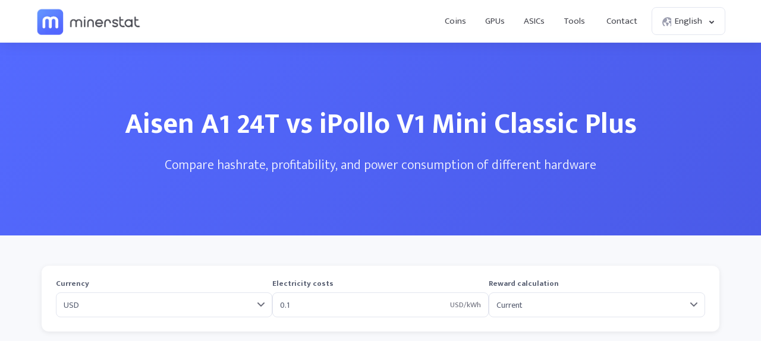

--- FILE ---
content_type: text/html; charset=UTF-8
request_url: https://minerstat.com/compare/aisen-a1-24t-vs-ipollo-v1-mini-classic-plus
body_size: 16944
content:
<!doctype html>
						<html lang="en">
						<head>
						<title>Aisen A1 24T vs iPollo V1 Mini Classic Plus ⚙️ | minerstat</title>
						<meta name="description" content="Compare Aisen A1 24T and iPollo V1 Mini Classic Plus mining hardware for hashrate, coins, profitability, consumption and other specifications.">
						<meta name="keywords" content="ASIC miners, GPU mining, mining, mining calculator, AMD, Nvidia, Bitmain, Antminer, Innosilicon, AvalonMiner, Whatsminer, Canaan">
						<meta charset="UTF-8">
						<link rel="shortcut icon" type="image/x-icon" href="https://minerstat.com/images/favicon/favicon.ico">
						<link rel="canonical" href="https://minerstat.com/compare/aisen-a1-24t-vs-ipollo-v1-mini-classic-plus">
						<link rel="dns-prefetch" href="https://static-ssl.minerstat.farm">
						<link rel="dns-prefetch" href="https://www.google-analytics.com">
						<link rel="dns-prefetch" href="https://stats.g.doubleclick.net">
						<link rel="dns-prefetch" href="https://api.minerstat.com">
						<link rel="preconnect" href="https://static-ssl.minerstat.farm">
						<link rel="preconnect" href="https://www.google-analytics.com">
						<link rel="preconnect" href="https://stats.g.doubleclick.net">
						<link rel="preconnect" href="https://api.minerstat.com">
						<meta name="format-detection" content="telephone=no">
						<meta name="coinzilla" content="de24ef3fc766aa07f0c91d2b23cfc855" />
						<meta property="og:type" content="website" />
						<meta property="og:site_name" content="minerstat">
						<meta property="og:title" content="Aisen A1 24T vs iPollo V1 Mini Classic Plus ⚙️ | minerstat" />
						<meta property="og:description" content="Compare Aisen A1 24T and iPollo V1 Mini Classic Plus mining hardware for hashrate, coins, profitability, consumption and other specifications." />
						<meta property="og:url" content="https://minerstat.com/compare/aisen-a1-24t-vs-ipollo-v1-mini-classic-plus" />
						<meta property="og:image" content="https://minerstat.com/images/social/og-compare.png" />
						<meta name="twitter:card" content="summary_large_image" />
						<meta name="twitter:title" content="Aisen A1 24T vs iPollo V1 Mini Classic Plus ⚙️ | minerstat" />
						<meta name="twitter:description" content="Compare Aisen A1 24T and iPollo V1 Mini Classic Plus mining hardware for hashrate, coins, profitability, consumption and other specifications." />
						<meta name="twitter:image" content="https://minerstat.com/images/social/tw-compare.png" />
						<meta name="twitter:site" content="@minerstatcom" />
						
						<meta name="viewport" content="width=device-width, initial-scale=1">
						<link rel="apple-touch-icon" sizes="57x57" href="https://minerstat.com/images/favicon/apple-icon-57x57.png">
						<link rel="apple-touch-icon" sizes="60x60" href="https://minerstat.com/images/favicon/apple-icon-60x60.png">
						<link rel="apple-touch-icon" sizes="72x72" href="https://minerstat.com/images/favicon/apple-icon-72x72.png">
						<link rel="apple-touch-icon" sizes="76x76" href="https://minerstat.com/images/favicon/apple-icon-76x76.png">
						<link rel="apple-touch-icon" sizes="114x114" href="https://minerstat.com/images/favicon/apple-icon-114x114.png">
						<link rel="apple-touch-icon" sizes="120x120" href="https://minerstat.com/images/favicon/apple-icon-120x120.png">
						<link rel="apple-touch-icon" sizes="144x144" href="https://minerstat.com/images/favicon/apple-icon-144x144.png">
						<link rel="apple-touch-icon" sizes="152x152" href="https://minerstat.com/images/favicon/apple-icon-152x152.png">
						<link rel="apple-touch-icon" sizes="180x180" href="https://minerstat.com/images/favicon/apple-icon-180x180.png">
						<link rel="icon" type="image/png" sizes="192x192" href="https://minerstat.com/images/favicon/android-icon-192x192.png">
						<link rel="icon" type="image/png" sizes="32x32" href="https://minerstat.com/images/favicon/favicon-32x32.png">
						<link rel="icon" type="image/png" sizes="96x96" href="https://minerstat.com/images/favicon/favicon-96x96.png">
						<link rel="icon" type="image/png" sizes="16x16" href="https://minerstat.com/images/favicon/favicon-16x16.png">
						<link rel="manifest" href="https://minerstat.com/images/favicon/manifest.json">
						<meta name="msapplication-TileColor" content="#546AFF">
						<meta name="msapplication-TileImage" content="https://minerstat.com/images/favicon/ms-icon-144x144.png">
						<meta name="theme-color" content="#ffffff">
						<meta name="google-site-verification" content="ATELIdY184vjk5fGZ2C4x00oZWcBsh757qq9m46h-pI" />
						<meta name="slack-app-id" content="A64Q28ACV"><link rel="preconnect" href="https://fonts.gstatic.com" crossorigin><link rel="preload" as="style" href="https://fonts.googleapis.com/css2?family=Mukta+Mahee:wght@300;400;700;800&subset=latin-ext&display=swap"><link rel="stylesheet" media="print" onload="this.onload=null;this.removeAttribute('media');" href="https://fonts.googleapis.com/css2?family=Mukta+Mahee:wght@300;400;700;800&subset=latin-ext&display=swap"><noscript><link rel="stylesheet" href="https://fonts.googleapis.com/css2?family=Mukta+Mahee:wght@300;400;700;800&subset=latin-ext&display=swap"></noscript><link rel="alternate" href="https://minerstat.com/compare/aisen-a1-24t-vs-ipollo-v1-mini-classic-plus?lang=cs" hreflang="cs" /><link rel="alternate" href="https://minerstat.com/compare/aisen-a1-24t-vs-ipollo-v1-mini-classic-plus?lang=de" hreflang="de" /><link rel="alternate" href="https://minerstat.com/compare/aisen-a1-24t-vs-ipollo-v1-mini-classic-plus?lang=es" hreflang="es" /><link rel="alternate" href="https://minerstat.com/compare/aisen-a1-24t-vs-ipollo-v1-mini-classic-plus?lang=fr" hreflang="fr" /><link rel="alternate" href="https://minerstat.com/compare/aisen-a1-24t-vs-ipollo-v1-mini-classic-plus?lang=hr" hreflang="hr" /><link rel="alternate" href="https://minerstat.com/compare/aisen-a1-24t-vs-ipollo-v1-mini-classic-plus?lang=hu" hreflang="hu" /><link rel="alternate" href="https://minerstat.com/compare/aisen-a1-24t-vs-ipollo-v1-mini-classic-plus?lang=it" hreflang="it" /><link rel="alternate" href="https://minerstat.com/compare/aisen-a1-24t-vs-ipollo-v1-mini-classic-plus?lang=ja" hreflang="ja" /><link rel="alternate" href="https://minerstat.com/compare/aisen-a1-24t-vs-ipollo-v1-mini-classic-plus?lang=ko" hreflang="ko" /><link rel="alternate" href="https://minerstat.com/compare/aisen-a1-24t-vs-ipollo-v1-mini-classic-plus?lang=pl" hreflang="pl" /><link rel="alternate" href="https://minerstat.com/compare/aisen-a1-24t-vs-ipollo-v1-mini-classic-plus?lang=pt" hreflang="pt" /><link rel="alternate" href="https://minerstat.com/compare/aisen-a1-24t-vs-ipollo-v1-mini-classic-plus?lang=ro" hreflang="ro" /><link rel="alternate" href="https://minerstat.com/compare/aisen-a1-24t-vs-ipollo-v1-mini-classic-plus?lang=ru" hreflang="ru" /><link rel="alternate" href="https://minerstat.com/compare/aisen-a1-24t-vs-ipollo-v1-mini-classic-plus?lang=sl" hreflang="sl" /><link rel="alternate" href="https://minerstat.com/compare/aisen-a1-24t-vs-ipollo-v1-mini-classic-plus?lang=tr" hreflang="tr" /><link rel="alternate" href="https://minerstat.com/compare/aisen-a1-24t-vs-ipollo-v1-mini-classic-plus?lang=zh" hreflang="zh" /><link rel="alternate" href="https://minerstat.com/compare/aisen-a1-24t-vs-ipollo-v1-mini-classic-plus" hreflang="en" /><link href="/css/style_compare.css?v=28" rel="stylesheet" type="text/css"><!-- Google tag (gtag.js) --><script async src="https://www.googletagmanager.com/gtag/js?id=G-WL6Q310TDY"></script><script>  window.dataLayer = window.dataLayer || [];  function gtag(){dataLayer.push(arguments);}  gtag('js', new Date());  gtag('config', 'G-WL6Q310TDY');</script><script async src="https://cdn.adx.ws/scripts/loader.js"></script><link href="/css/style_v3.css?v=1768835197_6315" rel="stylesheet" type="text/css"></head><body><header class="header-v2"><div class="frame">
				<a href="/" class="logo" title="minerstat">minerstat</a>
				<div id="hamburger"></div>
				<div class="mobile-menu-overlay"></div>
				<nav id="menu">
					<a href="/coins" title="Coins" class="nav-link">Coins</a>
					<a href="/hardware/gpus" title="GPUs" class="nav-link">GPUs</a>
					<a href="/hardware/asics" title="ASICs" class="nav-link">ASICs</a>
					<div class="dropdown_button" id="tools_dropdown">
						<span id="navTools" title="Tools" class="nav-link">
							Tools
							<span style="margin-left: 4px;">
								<svg class="w-4 h-4" fill="none" stroke="currentColor" viewBox="0 0 24 24">
									<path stroke-linecap="round" stroke-linejoin="round" stroke-width="2" d="M19 9l-7 7-7-7"></path>
								</svg>
							</span>
						</span>
						<div id="tools_menu">
							<div class="arrow"></div>
							<a href="/mining-calculator" title="Mining calculator" class="element">
								<div class="tool-icon"><svg fill="none" viewBox="0 0 24 24"><path stroke-linecap="round" stroke-linejoin="round" stroke-width="2" d="M9 7h6m0 10v-3m-3 3h.01M9 17h.01M9 14h.01M12 14h.01M15 11h.01M12 11h.01M9 11h.01M7 21h10a2 2 0 002-2V5a2 2 0 00-2-2H7a2 2 0 00-2 2v14a2 2 0 002 2z"/></svg></div>
								<div class="text">
									<b>Mining calculator</b>
									<p>Find the most profitable coins to mine</p>
								</div>
							</a>
							<a href="/mining-roi-calculator" title="ROI calculator" class="element">
								<div class="tool-icon"><svg fill="none" viewBox="0 0 24 24"><path stroke-linecap="round" stroke-linejoin="round" stroke-width="2" d="M12 6a4 4 0 110 8 4 4 0 010-8zm0-4v2m0 16v2m-6-6H4m16 0h-2m-1.172-7.172l1.414-1.414M7.758 16.242l-1.414 1.414M16.242 16.242l1.414 1.414M7.758 7.758L6.344 6.344"/></svg></div>
								<div class="text">
									<b>ROI calculator</b>
									<p>Calculate return on investment</p>
								</div>
							</a>
							<a href="/hashrate-converter" title="Hashrate converter" class="element">
								<div class="tool-icon"><svg fill="none" viewBox="0 0 24 24"><path stroke-linecap="round" stroke-linejoin="round" stroke-width="2" d="M4 7h9m0 0l-3-3m3 3l-3 3m10 7h-9m0 0l3 3m-3-3l3-3"/></svg></div>
								<div class="text">
									<b>Hashrate converter</b>
									<p>Convert hashrate units</p>
								</div>
							</a>
							<a href="/wallet-address-validator" title="Wallet address validator" class="element">
								<div class="tool-icon"><svg fill="none" viewBox="0 0 24 24"><path stroke-linecap="round" stroke-linejoin="round" stroke-width="2" d="M12 3l7 4v5.5a7 7 0 11-14 0V7l7-4zm0 4v4m0 0l-2 2m2-2l2 2"/></svg></div>
								<div class="text">
									<b>Wallet address validator</b>
									<p>Validate wallet addresses</p>
								</div>
							</a>
							<a href="/pool-status-checker" title="Pool status checker" class="element">
								<div class="tool-icon"><svg fill="none" viewBox="0 0 24 24"><path stroke-linecap="round" stroke-linejoin="round" stroke-width="2" d="M10 3h4a2 2 0 012 2v14a2 2 0 01-2 2h-4a2 2 0 01-2-2V5a2 2 0 012-2zm0 5h4m-4 4h4m-2 4h0"/></svg></div>
								<div class="text">
									<b>Pool status checker</b>
									<p>Check pool status</p>
								</div>
							</a>
							<a href="/dag-size-calculator" title="DAG size calculator" class="element">
								<div class="tool-icon"><svg fill="none" viewBox="0 0 24 24"><path stroke-linecap="round" stroke-linejoin="round" stroke-width="2" d="M7 3h6l4 4v12a2 2 0 01-2 2H7a2 2 0 01-2-2V5a2 2 0 012-2zm0 0v4h6"/></svg></div>
								<div class="text">
									<b>DAG size calculator</b>
									<p>Calculate DAG size</p>
								</div>
							</a>
							<a href="/bios" title="BIOS collection" class="element">
								<div class="tool-icon"><svg fill="none" viewBox="0 0 24 24"><path stroke-linecap="round" stroke-linejoin="round" stroke-width="2" d="M13 2L3 14h7v8l9-12h-7z"/></svg></div>
								<div class="text">
									<b>BIOS collection</b>
									<p>Mining BIOS collection</p>
								</div>
							</a>
						</div>
					</div>
					<a href="/contact" title="Contact" class="nav-link">Contact</a>
					<div class="dropdown_button" id="lang_dropdown">
						<span class="nav-link">
							<div class="icon world"></div>
							English
							<div class="icon arrow"></div>
						</span>
						<div id="lang_menu">
							<div class="arrow"></div>
							<div class="lang-grid">
								<a href="/compare/aisen-a1-24t-vs-ipollo-v1-mini-classic-plus?lang=de" class="element">
					<div class="text">
						<b>DE</b>
						<p>Deutsch</p>
					</div>
				</a><a href="/compare/aisen-a1-24t-vs-ipollo-v1-mini-classic-plus" class="element selected">
					<div class="text">
						<b>EN</b>
						<p>English</p>
					</div>
				</a><a href="/compare/aisen-a1-24t-vs-ipollo-v1-mini-classic-plus?lang=es" class="element">
					<div class="text">
						<b>ES</b>
						<p>Español</p>
					</div>
				</a><a href="/compare/aisen-a1-24t-vs-ipollo-v1-mini-classic-plus?lang=fr" class="element">
					<div class="text">
						<b>FR</b>
						<p>Francais</p>
					</div>
				</a><a href="/compare/aisen-a1-24t-vs-ipollo-v1-mini-classic-plus?lang=hr" class="element">
					<div class="text">
						<b>HR</b>
						<p>Hrvatski</p>
					</div>
				</a><a href="/compare/aisen-a1-24t-vs-ipollo-v1-mini-classic-plus?lang=it" class="element">
					<div class="text">
						<b>IT</b>
						<p>Italiano</p>
					</div>
				</a><a href="/compare/aisen-a1-24t-vs-ipollo-v1-mini-classic-plus?lang=hu" class="element">
					<div class="text">
						<b>HU</b>
						<p>Magyar</p>
					</div>
				</a><a href="/compare/aisen-a1-24t-vs-ipollo-v1-mini-classic-plus?lang=pl" class="element">
					<div class="text">
						<b>PL</b>
						<p>Polski</p>
					</div>
				</a><a href="/compare/aisen-a1-24t-vs-ipollo-v1-mini-classic-plus?lang=pt" class="element">
					<div class="text">
						<b>PT</b>
						<p>Português</p>
					</div>
				</a><a href="/compare/aisen-a1-24t-vs-ipollo-v1-mini-classic-plus?lang=ro" class="element">
					<div class="text">
						<b>RO</b>
						<p>Română</p>
					</div>
				</a><a href="/compare/aisen-a1-24t-vs-ipollo-v1-mini-classic-plus?lang=sl" class="element">
					<div class="text">
						<b>SL</b>
						<p>Slovenščina</p>
					</div>
				</a><a href="/compare/aisen-a1-24t-vs-ipollo-v1-mini-classic-plus?lang=tr" class="element">
					<div class="text">
						<b>TR</b>
						<p>Türkçe</p>
					</div>
				</a><a href="/compare/aisen-a1-24t-vs-ipollo-v1-mini-classic-plus?lang=cs" class="element">
					<div class="text">
						<b>CS</b>
						<p>Čeština</p>
					</div>
				</a><a href="/compare/aisen-a1-24t-vs-ipollo-v1-mini-classic-plus?lang=ru" class="element">
					<div class="text">
						<b>RU</b>
						<p>Русский</p>
					</div>
				</a><a href="/compare/aisen-a1-24t-vs-ipollo-v1-mini-classic-plus?lang=ja" class="element">
					<div class="text">
						<b>JA</b>
						<p>日本語</p>
					</div>
				</a><a href="/compare/aisen-a1-24t-vs-ipollo-v1-mini-classic-plus?lang=zh" class="element">
					<div class="text">
						<b>ZH</b>
						<p>简体中文</p>
					</div>
				</a><a href="/compare/aisen-a1-24t-vs-ipollo-v1-mini-classic-plus?lang=ko" class="element">
					<div class="text">
						<b>KO</b>
						<p>한국어</p>
					</div>
				</a>
							</div>
						</div>
					</div>
				</nav>
			</div></header>	<div class="page compare_header"><div class="frame">
		<h1>Aisen A1 24T vs iPollo V1 Mini Classic Plus</h1>
		<p>Compare hashrate, profitability, and power consumption of different hardware</p>
	</div></div>

	<div class="page compare_content"><div class="frame">

		<!-- <div class="loader_frame"><div class="loader"></div></div> -->

		<div class="filter">

			<div class="element flexCurrency">
				<label for="currency">Currency</label>
				<div class="select">
					<select name="currency" id="currency">
					<option value="USD" selected>USD</option><option value="EUR">EUR</option><option value="RUB">RUB</option><option value="CAD">CAD</option><option value="GBP">GBP</option><option disabled="disabled">----</option><option value="AED">AED</option><option value="AUD">AUD</option><option value="BRL">BRL</option><option value="CHF">CHF</option><option value="CLP">CLP</option><option value="CNY">CNY</option><option value="COP">COP</option><option value="CZK">CZK</option><option value="DKK">DKK</option><option value="HKD">HKD</option><option value="HUF">HUF</option><option value="IDR">IDR</option><option value="ILS">ILS</option><option value="INR">INR</option><option value="JPY">JPY</option><option value="KRW">KRW</option><option value="MXN">MXN</option><option value="MYR">MYR</option><option value="NOK">NOK</option><option value="NZD">NZD</option><option value="PHP">PHP</option><option value="PLN">PLN</option><option value="RON">RON</option><option value="SAR">SAR</option><option value="SEK">SEK</option><option value="SGD">SGD</option><option value="THB">THB</option><option value="TRY">TRY</option><option value="TWD">TWD</option><option value="ZAR">ZAR</option>					</select>
				</div>
			</div>

			<div class="element flexElectricity">
				<small>Electricity costs</small>
				<div class="input_units">
					<input name="electricityCosts" id="electricityCosts" type="text" value="0.1">
					<label for="electricityCosts" class="units" id="units_currency">USD/kWh</label>
				</div>
			</div>

			<div class="element flexReward">
				<label for="rewardCalculation">Reward calculation</label>
				<div class="select">
					<select name="rewardCalculation" id="rewardCalculation">
						<option  selected value="0">Current</option>
						<option  value="1">3h Average</option>
						<option  value="2">3h Median</option>
						<option  value="3">6h Average</option>
						<option  value="4">6h Median</option>
						<option  value="5">12h Average</option>
						<option  value="6">12h Median</option>
						<option  value="7">1d Average</option>
						<option  value="8">1d Median</option>
						<option  value="9">3d Average</option>
						<option  value="10">3d Median</option>
					</select>
				</div>
			</div>

		</div>

		<div style="margin:0 auto 30px auto;text-align:center;min-height:90px;display:flex;justify-content:center;">
						<div class="sevioads" data-zone="2d3daebe-9f8d-4c3f-b4e7-fb640a206779" style="width: 728px; height: 90px;"></div>
			<script>
				window.sevioads = window.sevioads || [];
				var sevioads_preferences = [];
				sevioads_preferences[0] = {};
				sevioads_preferences[0].zone = "2d3daebe-9f8d-4c3f-b4e7-fb640a206779";
				sevioads_preferences[0].adType = "banner";
				sevioads_preferences[0].inventoryId = "997339a6-1786-421b-8d1f-ab89a2ed69a2";
				sevioads_preferences[0].accountId = "4c735420-d2ac-44bf-aa7e-ccef67e6d3fd";
				sevioads.push(sevioads_preferences);
			</script>
		</div>

		<div class="results">
			<div class="option">
				<div class="row shadow_down">
					<div class="element flexUnit">
						<label>Units</label>
						<div class="input_units">
							<input class="unitsField" name="units1" id="units1" type="text" value="1">
							<label for="units1" class="units">x</label>
						</div>
					</div>
					<div class="element flexHardware">
						<label for="hardware1">Hardware</label>
						<div class="select">
							<select class="hardwareField" name="hardware1" id="hardware1">
								<optgroup label="OSPREYELECTRONICS"><option  value="ospreyelectronics-e300-14ghs-kaspa-hash-rate">OspreyElectronics E300 14Gh/s Kaspa Hash Rate</option></optgroup><optgroup label="AMD"><option  value="radeon-r9-380-4gb">AMD Radeon R9 380 4GB</option><option  value="radeon-r9-fury">AMD Radeon R9 Fury</option><option  value="radeon-rx-5500-xt-8gb">AMD Radeon RX 5500 XT 8GB</option><option  value="radeon-rx-5600-xt">AMD Radeon RX 5600 XT</option><option  value="radeon-rx-5700">AMD Radeon RX 5700</option><option  value="radeon-rx-5700-xt">AMD Radeon RX 5700 XT</option><option  value="radeon-rx-6600">AMD Radeon RX 6600</option><option  value="radeon-rx-6600-xt">AMD Radeon RX 6600 XT</option><option  value="radeon-rx-6650-xt">AMD Radeon RX 6650 XT</option><option  value="radeon-rx-6700-xt">AMD Radeon RX 6700 XT</option><option  value="radeon-rx-6750-xt">AMD Radeon RX 6750 XT</option><option  value="radeon-rx-6800">AMD Radeon RX 6800</option><option  value="radeon-rx-6800-xt">AMD Radeon RX 6800 XT</option><option  value="radeon-rx-6900-xt">AMD Radeon RX 6900 XT</option><option  value="radeon-rx-6950-xt">AMD Radeon RX 6950 XT</option><option  value="radeon-rx-7800-xt">AMD Radeon RX 7800 XT</option><option  value="radeon-rx-7900-xt">AMD Radeon RX 7900 XT</option><option  value="radeon-rx-7900-xtx">AMD Radeon RX 7900 XTX</option><option  value="radeon-rx-vega-56">AMD Radeon RX Vega 56</option><option  value="radeon-rx-vega-64">AMD Radeon RX Vega 64</option><option  value="radeon-vii">AMD Radeon VII</option><option  value="rx-460">AMD RX 460</option><option  value="rx-470">AMD RX 470</option><option  value="rx-480">AMD RX 480</option><option  value="rx-550">AMD RX 550</option><option  value="rx-5500">AMD RX 5500</option><option  value="rx-5500-xt">AMD RX 5500 XT</option><option  value="rx-560">AMD RX 560</option><option  value="rx-5600">AMD RX 5600</option><option  value="rx-5600-xt">AMD RX 5600 XT</option><option  value="rx-570">AMD RX 570</option><option  value="rx-5700">AMD RX 5700</option><option  value="rx-5700-xt">AMD RX 5700 XT</option><option  value="rx-580">AMD RX 580</option><option  value="rx-590">AMD RX 590</option><option  value="rx-590-gme">AMD RX 590 GME</option><option  value="rx-6400">AMD RX 6400</option><option  value="rx-6500-xt">AMD RX 6500 XT</option><option  value="rx-6600">AMD RX 6600</option><option  value="rx-6600-xt">AMD RX 6600 XT</option><option  value="rx-6650-xt">AMD RX 6650 XT</option><option  value="rx-6700-xt">AMD RX 6700 XT</option><option  value="rx-6750-xt">AMD RX 6750 XT</option><option  value="rx-6800">AMD RX 6800</option><option  value="rx-6800-xt">AMD RX 6800 XT</option><option  value="rx-6900-xt">AMD RX 6900 XT</option><option  value="rx-6950-xt">AMD RX 6950 XT</option><option  value="rx-7900-xt">AMD RX 7900 XT</option><option  value="rx-7900-xtx">AMD RX 7900 XTX</option><option  value="rx-vega-56">AMD RX Vega 56</option><option  value="rx-vega-64">AMD RX Vega 64</option><option  value="vega-frontier-edition">AMD Vega Frontier Edition</option></optgroup><optgroup label="NVIDIA"><option  value="cmp-170hx">Nvidia CMP 170HX</option><option  value="cmp-220hx">Nvidia CMP 220HX</option><option  value="cmp-30hx">Nvidia CMP 30HX</option><option  value="cmp-40hx">Nvidia CMP 40HX</option><option  value="cmp-50hx">Nvidia CMP 50HX</option><option  value="cmp-70hx">Nvidia CMP 70HX</option><option  value="cmp-90hx">Nvidia CMP 90HX</option><option  value="geforce-rtx-2070-super">Nvidia GeForce RTX 2070 Super</option><option  value="geforce-rtx-2080">Nvidia GeForce RTX 2080</option><option  value="geforce-rtx-2080-super">Nvidia GeForce RTX 2080 Super</option><option  value="geforce-rtx-2080-ti">Nvidia GeForce RTX 2080 Ti</option><option  value="geforce-rtx-3050">Nvidia GeForce RTX 3050</option><option  value="geforce-rtx-3060">Nvidia GeForce RTX 3060</option><option  value="geforce-rtx-3060-full-unlock">Nvidia GeForce RTX 3060 Full Unlock</option><option  value="geforce-rtx-3060-lhr">Nvidia GeForce RTX 3060 LHR</option><option  value="geforce-rtx-3060-ti">Nvidia GeForce RTX 3060 Ti</option><option  value="geforce-rtx-3060-ti-lhr">Nvidia GeForce RTX 3060 Ti LHR</option><option  value="geforce-rtx-3070">Nvidia GeForce RTX 3070</option><option  value="geforce-rtx-3070-lhr">Nvidia GeForce RTX 3070 LHR</option><option  value="geforce-rtx-3070-ti">Nvidia GeForce RTX 3070 Ti</option><option  value="geforce-rtx-3080">Nvidia GeForce RTX 3080</option><option  value="geforce-rtx-3080-12gb">Nvidia GeForce RTX 3080 12GB</option><option  value="geforce-rtx-3080-lhr">Nvidia GeForce RTX 3080 LHR</option><option  value="geforce-rtx-3080-ti">Nvidia GeForce RTX 3080 Ti</option><option  value="geforce-rtx-3090">Nvidia GeForce RTX 3090</option><option  value="geforce-rtx-3090-ti">Nvidia GeForce RTX 3090 Ti</option><option  value="geforce-rtx-4060">Nvidia GeForce RTX 4060</option><option  value="geforce-rtx-4060-ti">Nvidia GeForce RTX 4060 Ti</option><option  value="geforce-rtx-4070">Nvidia GeForce RTX 4070</option><option  value="geforce-rtx-4070-super">Nvidia GeForce RTX 4070 Super</option><option  value="geforce-rtx-4070-ti">Nvidia GeForce RTX 4070 Ti</option><option  value="geforce-rtx-4070-ti-super">Nvidia GeForce RTX 4070 Ti Super</option><option  value="geforce-rtx-4080">Nvidia GeForce RTX 4080</option><option  value="geforce-rtx-4080-super">Nvidia GeForce RTX 4080 Super</option><option  value="geforce-rtx-4090">Nvidia GeForce RTX 4090</option><option  value="geforce-rtx-5060">Nvidia GeForce RTX 5060</option><option  value="geforce-rtx-5060-ti">Nvidia GeForce RTX 5060 Ti</option><option  value="geforce-rtx-5070">Nvidia GeForce RTX 5070</option><option  value="geforce-rtx-5070-ti">Nvidia GeForce RTX 5070 Ti</option><option  value="geforce-rtx-5080">Nvidia GeForce RTX 5080</option><option  value="geforce-rtx-5090">Nvidia GeForce RTX 5090</option><option  value="gtx-1050">Nvidia GTX 1050</option><option  value="gtx-1050ti">Nvidia GTX 1050Ti</option><option  value="gtx-1060">Nvidia GTX 1060</option><option  value="gtx-1070">Nvidia GTX 1070</option><option  value="gtx-1070ti">Nvidia GTX 1070Ti</option><option  value="gtx-1080">Nvidia GTX 1080</option><option  value="gtx-1080ti">Nvidia GTX 1080Ti</option><option  value="gtx-1650">Nvidia GTX 1650</option><option  value="gtx-1650-super">Nvidia GTX 1650 Super</option><option  value="gtx-1660">Nvidia GTX 1660</option><option  value="gtx-1660-super">Nvidia GTX 1660 Super</option><option  value="gtx-1660ti">Nvidia GTX 1660Ti</option><option  value="p102-100">Nvidia P102-100</option><option  value="p104-100">Nvidia P104-100</option><option  value="p106-100">Nvidia P106-100</option><option  value="p106-90">Nvidia P106-90</option><option  value="rtx-2060">Nvidia RTX 2060</option><option  value="rtx-2060-super">Nvidia RTX 2060 Super</option><option  value="rtx-2070">Nvidia RTX 2070</option><option  value="rtx-2070-super">Nvidia RTX 2070 Super</option><option  value="rtx-2080">Nvidia RTX 2080</option><option  value="rtx-2080-super">Nvidia RTX 2080 Super</option><option  value="rtx-2080ti">Nvidia RTX 2080Ti</option><option  value="rtx-3050">Nvidia RTX 3050</option><option  value="rtx-3050ti-laptop">Nvidia RTX 3050Ti Laptop</option><option  value="rtx-3060">Nvidia RTX 3060</option><option  value="rtx-3060-lhr-v2">Nvidia RTX 3060 LHR V2</option><option  value="rtx-3060ti">Nvidia RTX 3060Ti</option><option  value="rtx-3060ti-lhr">Nvidia RTX 3060Ti LHR</option><option  value="rtx-3070">Nvidia RTX 3070</option><option  value="rtx-3070-lhr">Nvidia RTX 3070 LHR</option><option  value="rtx-3070-ti">Nvidia RTX 3070Ti</option><option  value="rtx-3080">Nvidia RTX 3080</option><option  value="rtx-3080-lhr">Nvidia RTX 3080 LHR</option><option  value="rtx-3080-ti">Nvidia RTX 3080Ti</option><option  value="rtx-3090">Nvidia RTX 3090</option><option  value="rtx-3090ti">Nvidia RTX 3090Ti</option><option  value="rtx-4060">Nvidia RTX 4060</option><option  value="rtx-4060ti">Nvidia RTX 4060Ti</option><option  value="rtx-4070">Nvidia RTX 4070</option><option  value="rtx-4070ti">Nvidia RTX 4070Ti</option><option  value="rtx-4080">Nvidia RTX 4080</option><option  value="rtx-4090">Nvidia RTX 4090</option><option  value="rtx-a2000">Nvidia RTX A2000</option><option  value="rtx-a2000-6gb">Nvidia RTX A2000 6GB</option><option  value="rtx-a30">Nvidia RTX A30</option><option  value="rtx-a4000">Nvidia RTX A4000</option><option  value="rtx-a4500">Nvidia RTX A4500</option><option  value="rtx-a5000">Nvidia RTX A5000</option><option  value="rtx-a6000">Nvidia RTX A6000</option><option  value="tesla-p100-pcie-16gb">Nvidia Tesla P100-PCIE-16GB</option><option  value="titan-rtx">Nvidia Titan RTX</option><option  value="titan-v">Nvidia Titan V</option><option  value="titan-x">Nvidia Titan X</option><option  value="titan-xp">Nvidia Titan XP</option></optgroup><optgroup label="AISEN"><option  selected  value="aisen-a1-24t">Aisen A1 24T</option><option  value="aisen-a1-pro">Aisen A1 Pro</option></optgroup><optgroup label="ALADDIN"><option  value="aladdin-t1-16t">Aladdin T1 16T </option><option  value="aladdin-t1-32t">Aladdin T1 32T </option></optgroup><optgroup label="ANTMINER"><option  value="antminer-a3">Antminer A3</option><option  value="antminer-b7">Antminer B7</option><option  value="antminer-d7">Antminer D7</option><option  value="antminer-d9">Antminer D9</option><option  value="antminer-e3">Antminer E3</option><option  value="antminer-e9">Antminer E9</option><option  value="antminer-e9-pro">Antminer E9 Pro</option><option  value="antminer-k7">Antminer K7</option><option  value="antminer-l7">Antminer L7</option><option  value="antminer-l9-17g">Antminer L9</option><option  value="antminer-s17-plus">Antminer S17+</option><option  value="antminer-s17e">Antminer S17e</option><option  value="antminer-s19-hydro">Antminer S19 Hydro</option><option  value="antminer-s19-pro-hydro">Antminer S19 Pro Hydro</option><option  value="antminer-s19-pro-plus-hydro">Antminer S19 Pro+ Hydro</option><option  value="antminer-s19-xp">Antminer S19 XP</option><option  value="antminer-s19a">Antminer S19a</option><option  value="antminer-s19j">Antminer S19j</option><option  value="antminer-s21-hyd">Antminer S21 Hyd</option><option  value="antminer-s4">Antminer S4</option><option  value="antminer-s9">Antminer S9</option><option  value="antminer-s9-hydro">Antminer S9 Hydro</option><option  value="antminer-s9-se">Antminer S9 SE</option><option  value="antminer-s9i">Antminer S9i</option><option  value="antminer-s9j">Antminer S9j</option><option  value="antminer-s9k">Antminer S9k</option><option  value="antminer-t17">Antminer T17</option><option  value="antminer-t17-plus">Antminer T17+</option><option  value="antminer-t17e">Antminer T17e</option><option  value="antminer-t19">Antminer T19</option><option  value="antminer-t9">Antminer T9</option><option  value="antminer-t9plus">Antminer T9+</option><option  value="antminer-v9">Antminer V9</option><option  value="antminer-x3">Antminer X3</option></optgroup><optgroup label="AURADINE"><option  value="auradine-teraflux-ah3880">Auradine Teraflux AH3880</option><option  value="auradine-teraflux-ai3680">Auradine Teraflux AI3680</option><option  value="auradine-teraflux-at2880">Auradine Teraflux AT2880</option></optgroup><optgroup label="BAIKAL"><option  value="baikal-bk-b">Baikal BK-B</option><option  value="baikal-bk-d">Baikal BK-D</option><option  value="baikal-bk-g28">Baikal BK-G28</option><option  value="baikal-bk-n">Baikal BK-N</option><option  value="baikal-bk-n-1">Baikal BK-N+</option><option  value="baikal-n-plus">Baikal BK-N+</option><option  value="baikal-bk-n240">Baikal BK-N240</option><option  value="baikal-bk-n70">Baikal BK-N70</option><option  value="baikal-bk-x">Baikal BK-X</option><option  value="baikal-g28">Baikal G28</option><option  value="baikal-giant">Baikal Giant A900</option><option  value="baikal-giant-a900">Baikal Giant A900</option><option  value="baikal-giant-a2000">Baikal Giant+ A2000</option><option  value="baikal-giant-plus">Baikal Giant+ A2000</option><option  value="baikal-miner-cube">Baikal Miner Cube</option><option  value="baikal-mini-miner">Baikal Mini Miner</option><option  value="baikal-quadruple-mini-miner">Baikal Quadruple Mini Miner</option><option  value="baikal-x">Baikal X</option></optgroup><optgroup label="BITAXE"><option  value="bitaxe-gamma-601">Bitaxe Gamma 601</option><option  value="bitaxe-bitaxe-gt-gamma-turbo">Bitaxe Gamma Turbo</option><option  value="bitaxe-supra-401">Bitaxe Supra 401</option><option  value="bitaxe-supra-hex-701">Bitaxe Supra Hex 701</option><option  value="bitaxe-bitaxe-touch">Bitaxe Touch</option><option  value="bitaxe-ultra-1366">Bitaxe Ultra 1366</option></optgroup><optgroup label="BITDEER"><option  value="bitdeer-sealminer-a2">Bitdeer SealMiner A2</option><option  value="bitdeer-sealminer-a2-hyd">Bitdeer SealMiner A2 Hyd</option><option  value="bitdeer-sealminer-a2-pro-air">Bitdeer SealMiner A2 Pro Air</option><option  value="bitdeer-sealminer-a2-pro-hyd">Bitdeer SealMiner A2 Pro Hyd</option><option  value="bitdeer-sealminer-a3-air">Bitdeer SealMiner A3 Air</option><option  value="bitdeer-sealminer-a3-hydro">Bitdeer SealMiner A3 Hydro</option><option  value="bitdeer-sealminer-a3-pro-air">Bitdeer SealMiner A3 Pro Air</option><option  value="bitdeer-sealminer-a3-pro-hydro">Bitdeer SealMiner A3 Pro Hydro</option></optgroup><optgroup label="BITFILY"><option  value="bitfily-snow-panther-a1">Bitfily Snow Panther A1</option><option  value="bitfily-snow-panther-b1">Bitfily Snow Panther B1</option><option  value="bitfily-snow-panther-b1-1">Bitfily Snow Panther B1+</option><option  value="bitfily-snow-panther-d1">Bitfily Snow Panther D1</option></optgroup><optgroup label="BITFURY"><option  value="bitfury-b8">Bitfury B8</option><option  value="bitfury-b8">Bitfury B8</option><option  value="bitfury-rd4">Bitfury RD4</option><option  value="bitfury-tardis">Bitfury Tardis</option></optgroup><optgroup label="BITMAIN"><option  value="bitmain-antminer-a3-815gh">Bitmain Antminer A3 (815Gh)</option><option  value="bitmain-antminer-al1-156th">Bitmain Antminer AL1 (15.6Th)</option><option  value="bitmain-antminer-al1-pro-166th">Bitmain Antminer AL1 Pro (16.6Th)</option><option  value="bitmain-antminer-b3-1kh">Bitmain Antminer B3 (1Kh)</option><option  value="bitmain-antminer-b3-780hz">Bitmain Antminer B3 (780Hz)</option><option  value="bitmain-antminer-b7-96kh">Bitmain Antminer B7 (96Kh)</option><option  value="bitmain-antminer-d3-15gh">Bitmain Antminer D3 (15Gh)</option><option  value="bitmain-antminer-d3-17-5gh">Bitmain Antminer D3 (17.5Gh)</option><option  value="bitmain-antminer-d3-19-3gh">Bitmain Antminer D3 (19.3Gh)</option><option  value="bitmain-antminer-d5-119gh">Bitmain Antminer D5 (119Gh)	</option><option  value="bitmain-antminer-d7-1286gh">Bitmain Antminer D7 (1286Gh)</option><option  value="bitmain-antminer-d9-1770gh">Bitmain Antminer D9 (1770Gh)</option><option  value="bitmain-antminer-dr3">Bitmain Antminer DR3</option><option  value="bitmain-antminer-dr5-34th">Bitmain Antminer DR5 (34Th)</option><option  value="bitmain-antminer-dr5-35th">Bitmain Antminer DR5 (35Th)</option><option  value="bitmain-antminer-dr7-127Th">Bitmain Antminer DR7 (127Th)</option><option  value="bitmain-antminer-e11-9-5gh">Bitmain Antminer E11 (9.5Gh)</option><option  value="bitmain-antminer-e11-9gh">Bitmain Antminer E11 (9Gh)</option><option  value="bitmain-antminer-e3-180mh">Bitmain Antminer E3 (180Mh)</option><option  value="bitmain-antminer-e3-190mh">Bitmain Antminer E3 (190Mh)</option><option  value="bitmain-antminer-e9-2-4gh">Bitmain Antminer E9 (2.4Gh)</option><option  value="bitmain-antminer-e9-pro-3-68gh">Bitmain Antminer E9 Pro (3.68Gh)</option><option  value="bitmain-antminer-g2">Bitmain Antminer G2</option><option  value="bitmain-antminer-hs3-9th">Bitmain Antminer HS3 (9Th)</option><option  value="bitmain-antminer-k5-1130gh">Bitmain Antminer K5 (1130Gh)</option><option  value="bitmain-antminer-k7-63-5th">Bitmain Antminer K7 (63.5Th)</option><option  value="bitmain-antminer-ka3-166th">Bitmain Antminer KA3 (166Th)</option><option  value="bitmain-antminer-ka3-173th">Bitmain Antminer KA3 (173Th)</option><option  value="bitmain-antminer-ks3-8-3th">Bitmain Antminer KS3 (8.3Th)</option><option  value="bitmain-antminer-ks3-9-4th">Bitmain Antminer KS3 (9.4Th)</option><option  value="bitmain-antminer-ks5-20th">Bitmain Antminer KS5 (20Th)</option><option  value="bitmain-antminer-ks5-pro-21th">Bitmain Antminer KS5 Pro (21Th)</option><option  value="bitmain-antminer-ks7-40th">Bitmain Antminer KS7 (40Th)</option><option  value="bitmain-antminer-l11-20gh">Bitmain Antminer L11 (20Gh)</option><option  value="bitmain-antminer-l11-hu2-35gh">Bitmain Antminer L11 Hyd 2U (35Gh)</option><option  value="bitmain-antminer-l11-hu6-33gh">Bitmain Antminer L11 Hyd 6U (33Gh)</option><option  value="bitmain-antminer-l11-pro-21gh">Bitmain Antminer L11 Pro (21Gh)</option><option  value="bitmain-antminer-l3-504mh">Bitmain Antminer L3+ (504Mh)</option><option  value="bitmain-antminer-l3-600mh">Bitmain Antminer L3+ (600Mh)</option><option  value="bitmain-antminer-l3-580mh">Bitmain Antminer L3++ (580Mh)</option><option  value="bitmain-antminer-l3-596mh">Bitmain Antminer L3++ (596Mh)</option><option  value="bitmain-antminer-l7-8-8gh">Bitmain Antminer L7 (8.8Gh)</option><option  value="bitmain-antminer-l7-9-05gh">Bitmain Antminer L7 (9.05Gh)</option><option  value="bitmain-antminer-l7-9-16gh">Bitmain Antminer L7 (9.16Gh)</option><option  value="bitmain-antminer-l7-9-3gh">Bitmain Antminer L7 (9.3Gh)</option><option  value="bitmain-antminer-l7-9-5gh">Bitmain Antminer L7 (9.5Gh)</option><option  value="bitmain-antminer-l9-16gh">Bitmain Antminer L9 (16Gh)</option><option  value="bitmain-antminer-l9-17gh">Bitmain Antminer L9 (17Gh)</option><option  value="bitmain-antminer-u2l9h-27gh">Bitmain Antminer L9 Hyd 2U (27Gh)</option><option  value="bitmain-antminer-r4">Bitmain Antminer R4</option><option  value="bitmain-antminer-s11-20-5th">Bitmain Antminer S11 (20.5Th)</option><option  value="bitmain-antminer-s15-28th">Bitmain Antminer S15 (28Th)</option><option  value="bitmain-antminer-s17-53th">Bitmain Antminer S17 (53Th)</option><option  value="bitmain-antminer-s17-56th">Bitmain Antminer S17 (56Th)</option><option  value="bitmain-antminer-s17-pro-50th">Bitmain Antminer S17 Pro (50Th)</option><option  value="bitmain-antminer-s17-pro-53th">Bitmain Antminer S17 Pro (53Th)</option><option  value="bitmain-antminer-s17-73th">Bitmain Antminer S17+ (73Th)</option><option  value="bitmain-antminer-s17e-64th">Bitmain Antminer S17e (64Th)</option><option  value="bitmain-antminer-s19-95th">Bitmain Antminer S19 (95Th)</option><option  value="bitmain-antminer-s19-hydro-158th">Bitmain Antminer S19 Hydro (158Th)</option><option  value="bitmain-antminer-s19-pro-110th">Bitmain Antminer S19 Pro (110Th)</option><option  value="bitmain-antminer-s19-pro-hyd-177th">Bitmain Antminer S19 Pro Hyd (177Th)</option><option  value="bitmain-antminer-s19-pro-hyd-198th">Bitmain Antminer S19 Pro+ Hyd (198Th)</option><option  value="bitmain-antminer-s19-pro-plus-plus">Bitmain Antminer S19 Pro++</option><option  value="bitmain-antminer-s19-xp-140th">Bitmain Antminer S19 XP (140Th)</option><option  value="bitmain-antminer-s19-xp-hyd-257th">Bitmain Antminer S19 XP Hyd (257Th)</option><option  value="bitmain-antminer-s219-xp-hydro-512th">Bitmain Antminer S19 XP Hyd 3U</option><option  value="bitmain-antminer-s19-xp-plus-hyd-279th">Bitmain Antminer S19 XP+ Hyd (279Th)</option><option  value="bitmain-antminer-s19-xp-plus-hyd-293th">Bitmain Antminer S19 XP+ Hyd (293Th)</option><option  value="bitmain-antminer-s19j-90th">Bitmain Antminer S19j (90Th)</option><option  value="bitmain-antminer-s19j-pro-100th">Bitmain Antminer S19j Pro (100Th)</option><option  value="bitmain-antminer-s19j-pro-104th">Bitmain Antminer S19j Pro (104Th)</option><option  value="bitmain-antminer-s19j-pro-96th">Bitmain Antminer S19j Pro (96Th)</option><option  value="bitmain-antminer-s19j-pro-122th">Bitmain Antminer S19j Pro+ (122Th)</option><option  value="bitmain-antminer-s19j-xp-151th">Bitmain Antminer S19j XP (151Th)</option><option  value="bitmain-antminer-s19k-pro-120th">Bitmain Antminer S19k Pro (120Th)</option><option  value="bitmain-antminer-s21-200th">Bitmain Antminer S21 (200Th)</option><option  value="bitmain-antminer-s21-hyd-335th">Bitmain Antminer S21 Hyd (335Th)</option><option  value="bitmain-antminer-s21-immersion-301th">Bitmain Antminer S21 Immersion (301Th)</option><option  value="bitmain-antminer-s21-pro-234th">Bitmain Antminer S21 Pro (234Th)</option><option  value="bitmain-antmine-s21-xp-270th">Bitmain Antminer S21 XP (270Th)</option><option  value="bitmain-antminer-s21-xp-hyd-473th">Bitmain Antminer S21 XP Hyd (473Th)</option><option  value="bitmain-antminer-s21-xp-immersion-300th">Bitmain Antminer S21 XP Immersion (300Th)</option><option  value="bitmain-antminer-s21-xp-plus-hyd-500th">Bitmain Antminer S21 XP+ Hyd (500Th)</option><option  value="bitmain-antminer-s21-plus-216th">Bitmain Antminer S21+ (216Th)</option><option  value="bitmain-antminer-s21-plus-225th">Bitmain Antminer S21+ (225Th)</option><option  value="bitmain-antminer-s21-plus-235th">Bitmain Antminer S21+ (235Th)</option><option  value="bitmain-antminer-s21-plus-hyd-319th">Bitmain Antminer S21+ Hyd (319Th)</option><option  value="bitmain-antminer-s21-plus-hyd-358th">Bitmain Antminer S21+ Hyd (358Th)</option><option  value="bitmain-antminer-s21e-hyd-288th">Bitmain Antminer S21e Hyd (288Th)</option><option  value="bitmain-antminer-s21e-hyd-310th">Bitmain Antminer S21e Hyd (310Th)</option><option  value="bitmain-antminer-s21e-xp-hyd-430th">Bitmain Antminer S21e XP Hyd (430Th)</option><option  value="bitmain-antminer-s21e-xp-hydro-860th">Bitmain Antminer S21e XP Hyd 3U</option><option  value="bitmain-antminer-s23-318th">Bitmain Antminer S23 (318Th)</option><option  value="bitmain-antminer-s23-hyd-580th">Bitmain Antminer S23 Hyd (580Th)</option><option  value="bitmain-antminer-s23-hydro-u3-1160th">Bitmain Antminer S23 Hyd 3U</option><option  value="bitmain-antminer-s23-immersion-442th">Bitmain Antminer S23 Immersion (442Th)</option><option  value="bitmain-antminer-s3">Bitmain Antminer S3</option><option  value="bitmain-antminer-s5">Bitmain Antminer S5</option><option  value="bitmain-antminer-s7">Bitmain Antminer S7</option><option  value="bitmain-antminer-s7-ln">Bitmain Antminer S7-LN</option><option  value="bitmain-antminer-s9-11-5th">Bitmain Antminer S9 (11.5Th)</option><option  value="bitmain-antminer-s9-12-5th">Bitmain Antminer S9 (12.5Th)</option><option  value="bitmain-antminer-s9-13-5th">Bitmain Antminer S9 (13.5Th)</option><option  value="bitmain-antminer-s9-13th">Bitmain Antminer S9 (13Th)</option><option  value="bitmain-antminer-s9-14th">Bitmain Antminer S9 (14Th)</option><option  value="bitmain-antminer-s9-hydro-18th">Bitmain Antminer S9 Hydro (18Th)</option><option  value="bitmain-antminer-s9-se-16th">Bitmain Antminer S9 SE (16Th)</option><option  value="bitmain-antminer-s9i-13th">Bitmain Antminer S9i (13Th)</option><option  value="bitmain-antminer-s9i-14th">Bitmain Antminer S9i (14Th)</option><option  value="bitmain-antminer-s9j-14-5th">Bitmain Antminer S9j (14.5Th)</option><option  value="bitmain-antminer-s9k-13-5th">Bitmain Antminer S9k (13.5Th)</option><option  value="bitmain-antminer-t15-23th">Bitmain Antminer T15 (23Th)</option><option  value="bitmain-antminer-t17-40th">Bitmain Antminer T17 (40Th)</option><option  value="bitmain-antminer-t17-64th">Bitmain Antminer T17+ (64Th)</option><option  value="bitmain-antminer-t17e-53th">Bitmain Antminer T17e (53Th)</option><option  value="bitmain-antminer-t19-84th">Bitmain Antminer T19 (84Th)</option><option  value="bitmain-antminer-t19-88th">Bitmain Antminer T19 (88Th)</option><option  value="bitmain-antminer-t19-hydro-145th">Bitmain Antminer T19 Hydro (145Th)</option><option  value="bitmain-antminer-t19-hydro-158th">Bitmain Antminer T19 Hydro (158Th)</option><option  value="bitmain-antminer-t19-pro-hyd-235th">Bitmain Antminer T19 Pro Hyd (235Th)</option><option  value="bitmain-antminer-t21-180th">Bitmain Antminer T21 (180Th)</option><option  value="bitmain-antminer-t21-190th">Bitmain Antminer T21 (190Th)</option><option  value="bitmain-antminer-t9-11-5th">Bitmain Antminer T9 (11.5Th)</option><option  value="bitmain-antminer-t9-12-5th">Bitmain Antminer T9 (12.5Th)</option><option  value="bitmain-antminer-t9-10-5th">Bitmain Antminer T9+ (10.5Th)</option><option  value="bitmain-antminer-v9-4th">Bitmain Antminer V9 (4Th)</option><option  value="bitmain-antminer-x3-220kh">Bitmain Antminer X3 (220Kh)</option><option  value="bitmain-antminer-z11">Bitmain Antminer Z11</option><option  value="bitmain-antminer-z15">Bitmain Antminer Z15</option><option  value="bitmain-antminer-z15-pro">Bitmain Antminer Z15 Pro</option><option  value="bitmain-antminer-z9">Bitmain Antminer Z9</option><option  value="bitmain-antminer-z9-mini">Bitmain Antminer Z9 Mini</option></optgroup><optgroup label="BLACKMINER"><option  value="blackminer-f1">Blackminer F1</option><option  value="blackminer-f1-mini">Blackminer F1 Mini</option><option  value="blackminer-f1-mini-plus">Blackminer F1 Mini+</option><option  value="blackminer-f1plus">Blackminer F1+</option><option  value="blackminer-f1-ultra">Blackminer F1-Ultra</option><option  value="blackminer-f2">Blackminer F2</option></optgroup><optgroup label="BOLON MINER"><option  value="bolon-miner-b11">Bolon Miner B11</option></optgroup><optgroup label="BOMBAX MINER"><option  value="bombax-miner-ez100">Bombax Miner EZ100</option><option  value="bombax-miner-ez100-c">Bombax Miner EZ100-C</option><option  value="bombax-miner-ez100-pro">Bombax Miner EZ100-PRO</option></optgroup><optgroup label="BRAIINS"><option  value="braiins-bmm100">Braiins BMM100</option><option  value="braiins-bmm101">Braiins BMM101</option></optgroup><optgroup label="BW"><option  value="bw-l21">BW L21</option></optgroup><optgroup label="CANAAN"><option  value="canaan-a15-194t">Canaan Avalon A15-194T</option><option  value="canaan-avalon-a1566">Canaan Avalon A1566</option><option  value="canaan-avalon-a1566ha">Canaan Avalon A1566HA 2U</option><option  value="canaan-avalon-a1566i">Canaan Avalon A1566I</option><option  value="canaan-a15pro-218t">Canaan Avalon A15Pro-218T</option><option  value="canaan-a15xp-206t">Canaan Avalon A15XP-206T</option><option  value="canaan-a16-282t">Canaan Avalon A16-282T</option><option  value="canaan-a16xp-300t">Canaan Avalon A16XP-300T</option><option  value="canaan-avalon-made-a1346">Canaan Avalon Made A1346</option><option  value="canaan-avalon-made-a1366">Canaan Avalon Made A1366</option><option  value="canaan-avalon-made-a1446">Canaan Avalon Made A1446</option><option  value="canaan-avalon-made-a1466">Canaan Avalon Made A1466</option><option  value="canaan-avalon-miner-a1366i">Canaan Avalon Miner A1366I</option><option  value="canaan-avalon-mini-3">Canaan Avalon Mini 3</option><option  value="canaan-avalon-nano-3">Canaan Avalon Nano 3</option><option  value="canaan-avalon-nano-3S">Canaan Avalon Nano 3S</option><option  value="canaan-avalon-q">Canaan Avalon Q</option><option  value="canaan-avalonminer-1047">Canaan AvalonMiner 1047</option><option  value="canaan-avalonminer-1066">Canaan AvalonMiner 1066</option><option  value="canaan-avalonminer-1126-pro">Canaan AvalonMiner 1126 Pro</option><option  value="canaan-avalonminer-a1126-pro-s-60t">Canaan AvalonMiner 1126 Pro S 60T</option><option  value="canaan-avalonminer-a1126-pro-s-64t">Canaan AvalonMiner 1126 Pro S 64T</option><option  value="canaan-avalonminer-a1126-pro-s-68t">Canaan AvalonMiner 1126 Pro S 68T</option><option  value="canaan-avalonminer-1146-pro">Canaan AvalonMiner 1146 Pro</option><option  value="canaan-avalonminer-1166-pro">Canaan AvalonMiner 1166 Pro</option><option  value="canaan-avalonminer-a1166-pro-s-72t">Canaan AvalonMiner 1166 Pro S 72T</option><option  value="canaan-avalonminer-1246">Canaan AvalonMiner 1246</option><option  value="canaan-avalonminer-741">Canaan AvalonMiner 741</option><option  value="canaan-avalonminer-821">Canaan AvalonMiner 821</option><option  value="canaan-avalonminer-841">Canaan AvalonMiner 841</option><option  value="canaan-avalonminer-921">Canaan AvalonMiner 921</option></optgroup><optgroup label="CHEETAH MINER"><option  value="cheetah-miner-f3">Cheetah Miner F3</option><option  value="cheetah-miner-f5">Cheetah Miner F5</option><option  value="cheetah-miner-f5-plus">Cheetah Miner F5+</option><option  value="cheetah-miner-f5i">Cheetah Miner F5I</option><option  value="cheetah-miner-f5m">Cheetah Miner F5M</option></optgroup><optgroup label="DAYUN"><option  value="dayun-zig-d1">Dayun Zig D1</option><option  value="dayun-zig-m1">Dayun Zig M1</option><option  value="dayun-zig-z1">Dayun Zig Z1</option><option  value="dayun-zig-z1-pro">Dayun Zig Z1 Pro</option><option  value="dayun-zig-z1-1">Dayun Zig Z1+</option></optgroup><optgroup label="DIGITAL SHOVEL"><option  value="digital-shovel-bluax">Digital Shovel BluAx</option></optgroup><optgroup label="DRAGONBALL MINER"><option  value="dragonball-miner-a11">DragonBall Miner A11</option><option  value="dragonball-miner-a21">DragonBall Miner A21</option><option  value="dragonball-miner-a40">DragonBall Miner A40</option><option  value="dragonball-miner-ks6-pro">DragonBall Miner KS6 Pro</option><option  value="dragonball-miner-ks6-pro-plus">DragonBall Miner KS6 Pro+</option></optgroup><optgroup label="EBANG"><option  value="ebang-ebit-e10">Ebang Ebit E10</option><option  value="ebang-ebit-e10-3">Ebang Ebit E10.3</option><option  value="ebang-ebit-e10d">Ebang Ebit E10D</option><option  value="ebang-ebit-e11">Ebang Ebit E11</option><option  value="ebang-ebit-e11-1">Ebang Ebit E11+</option><option  value="ebang-ebit-e11-2">Ebang Ebit E11++</option><option  value="ebang-ebit-e12">Ebang Ebit E12</option><option  value="ebang-ebit-e12-1">Ebang Ebit E12+</option><option  value="ebang-ebit-e9-1">Ebang Ebit E9</option><option  value="ebang-ebit-e9">Ebang Ebit E9+</option><option  value="ebang-ebit-e9-2">Ebang Ebit E9.2</option><option  value="ebang-ebit-e9-3">Ebang Ebit E9.3</option><option  value="ebang-ebit-e9i">Ebang Ebit E9i</option></optgroup><optgroup label="ELPHAPEX"><option  value="elphapex-dg-home-1">ElphaPex DG Home 1</option><option  value="elphapex-dg-hydro-1">ElphaPex DG Hydro 1</option><option  value="elphapex-dg1">ElphaPex DG1</option><option  value="elphapex-dg1-lite">ElphaPex DG1 Lite</option><option  value="elphapex-dg1-plus">ElphaPex DG1+</option><option  value="elphapex-dg1s">ElphaPex DG1S</option><option  value="elphapex-dg2">ElphaPex DG2</option><option  value="elphapex-dg2-mini">ElphaPex DG2 Mini</option><option  value="elphapex-dg2plus">ElphaPex DG2+</option></optgroup><optgroup label="FFMINER"><option  value="ffminer-decred-d18">FFMiner Decred D18</option><option  value="ffminer-ds19">FFMiner DS19</option></optgroup><optgroup label="FLUMINER"><option  value="fluminer-fluminer-l1">Fluminer L1</option><option  value="fluminer-fluminer-l1-pro">Fluminer L1 Pro</option><option  value="fluminer-fluminer-l2">Fluminer L2</option><option  value="fluminer-fluminer-l3">Fluminer L3</option><option  value="fluminer-fluminer-t3">Fluminer T3</option></optgroup><optgroup label="FORESTMINER"><option  value="forestminer-epu-xc">ForestMiner EPU XC</option></optgroup><optgroup label="FUSIONSILICON"><option  value="fusionsilicon-x1">Fusionsilicon X1</option></optgroup><optgroup label="FUSIONSILICON"><option  value="fusionsilicon-x1-miner">FusionSilicon X1 Miner</option></optgroup><optgroup label="FUSIONSILICON"><option  value="fusionsilicon-x2">Fusionsilicon X2</option></optgroup><optgroup label="FUSIONSILICON"><option  value="fusionsilicon-x6-miner">FusionSilicon X6 Miner</option></optgroup><optgroup label="FUSIONSILICON"><option  value="fusionsilicon-x7">Fusionsilicon X7</option></optgroup><optgroup label="FUSIONSILICON"><option  value="fusionsilicon-x7-miner">FusionSilicon X7 Miner</option></optgroup><optgroup label="GMO MINER"><option  value="gmo-miner-b2-1">GMO miner B2</option><option  value="gmo-miner-b3">GMO miner B3</option></optgroup><optgroup label="GOLDSHELL"><option  value="goldshell-ae-card">Goldshell AE Card</option><option  value="goldshell-ae-max">Goldshell AE Max</option><option  value="goldshell-ae-max-ii">Goldshell AE Max II</option><option  value="goldshell-ae-box">Goldshell AE-BOX</option><option  value="goldshell-ae-box-ii">Goldshell AE-BOX II</option><option  value="goldshell-ae-box-pro">Goldshell AE-BOX Pro</option><option  value="goldshell-al-max">Goldshell AL Max</option><option  value="goldshell-al-box">Goldshell AL-BOX</option><option  value="goldshell-al-box-ii">Goldshell AL-BOX II</option><option  value="goldshell-al-box-ii-plus">Goldshell AL-BOX II Plus</option><option  value="goldshell-al-box-ii-pro">Goldshell AL-BOX II Pro</option><option  value="goldshell-al-box-iii">Goldshell AL-BOX III</option><option  value="goldshell-byte">Goldshell Byte</option><option  value="goldshell-ck-lite">Goldshell CK Lite</option><option  value="goldshell-ck-box">Goldshell CK-BOX</option><option  value="goldshell-ck-box-2">Goldshell CK-BOX 2</option><option  value="goldshell-ck5">Goldshell CK5</option><option  value="goldshell-ck5">Goldshell CK5</option><option  value="goldshell-ck6">Goldshell CK6</option><option  value="goldshell-ck6">Goldshell CK6</option><option  value="goldshell-ck6-se">Goldshell CK6-SE</option><option  value="goldshell-dg-card">Goldshell DG Card</option><option  value="goldshell-dg-max">Goldshell DG Max</option><option  value="goldshell-e-ae1m">Goldshell E-AE1M</option><option  value="goldshell-e-al1m">Goldshell E-AL1M</option><option  value="goldshell-e-dg1m">Goldshell E-DG1M</option><option  value="goldshell-e-ka1m">Goldshell E-KA1M</option><option  value="goldshell-hs-lite">Goldshell HS Lite</option><option  value="goldshell-hs-box">Goldshell HS-BOX</option><option  value="goldshell-hs-box-2">Goldshell HS-BOX 2</option><option  value="goldshell-hs1">Goldshell HS1</option><option  value="goldshell-hs1-plus">Goldshell HS1-PLUS</option><option  value="goldshell-hs3">Goldshell HS3</option><option  value="goldshell-hs3">Goldshell HS3</option><option  value="goldshell-hs3-se">Goldshell HS3-SE</option><option  value="goldshell-hs5">Goldshell HS5</option><option  value="goldshell-hs5">Goldshell HS5</option><option  value="goldshell-hs6">Goldshell HS6</option><option  value="goldshell-hs6-se">Goldshell HS6-SE</option><option  value="goldshell-ka-box">Goldshell KA-BOX</option><option  value="goldshell-ka-box-pro">Goldshell KA-BOX Pro</option><option  value="goldshell-kd-lite">Goldshell KD Lite</option><option  value="goldshell-kd-max">Goldshell KD Max</option><option  value="goldshell-kd-box">Goldshell KD-BOX</option><option  value="goldshell-kd-box-2">Goldshell KD-BOX 2</option><option  value="goldshell-kd-box-pro">Goldshell KD-BOX Pro</option><option  value="goldshell-kd2">Goldshell KD2</option><option  value="goldshell-kd2">Goldshell KD2</option><option  value="goldshell-kd5">Goldshell KD5</option><option  value="goldshell-kd5">Goldshell KD5</option><option  value="goldshell-kd5-pro">Goldshell KD5 Pro</option><option  value="goldshell-kd6">Goldshell KD6</option><option  value="goldshell-kd6">Goldshell KD6</option><option  value="goldshell-kd6-se">Goldshell KD6-SE</option><option  value="goldshell-lb-lite">Goldshell LB Lite</option><option  value="goldshell-lb-box">Goldshell LB-BOX</option><option  value="goldshell-lb1">Goldshell LB1</option><option  value="goldshell-lb1">Goldshell LB1</option><option  value="goldshell-lt-lite">Goldshell LT Lite</option><option  value="goldshell-lt5">Goldshell LT5</option><option  value="goldshell-lt5">Goldshell LT5</option><option  value="goldshell-lt5-pro">Goldshell LT5 Pro</option><option  value="goldshell-lt6">Goldshell LT6</option><option  value="goldshell-lt6">Goldshell LT6</option><option  value="goldshell-mini-doge">Goldshell Mini-DOGE</option><option  value="goldshell-mini-doge-ii">Goldshell Mini-DOGE II</option><option  value="goldshell-mini-doge-iii">Goldshell Mini-DOGE III</option><option  value="goldshell-mini-doge-iii-plus">Goldshell Mini-DOGE III Plus</option><option  value="goldshell-mini-doge-pro">Goldshell Mini-DOGE Pro</option><option  value="goldshell-sc-lite">Goldshell SC Lite</option><option  value="goldshell-sc-box">Goldshell SC-BOX</option><option  value="goldshell-sc-box-2">Goldshell SC-BOX 2</option><option  value="goldshell-sc5-pro">Goldshell SC5 Pro</option><option  value="goldshell-sc6-se">Goldshell SC6-SE</option><option  value="goldshell-st-box">Goldshell ST-BOX</option><option  value="goldshell-x5">Goldshell X5</option><option  value="goldshell-x5">Goldshell X5</option><option  value="goldshell-x5s">Goldshell X5S</option><option  value="goldshell-x5s">Goldshell X5S</option><option  value="goldshell-x6s">Goldshell X6S</option><option  value="goldshell-xt-box">Goldshell XT-BOX</option></optgroup><optgroup label="HALONG MINING"><option  value="halong-mining-dragonmint-b29">Halong Mining DragonMint B29</option><option  value="halong-mining-dragonmint-b52">Halong Mining DragonMint B52</option><option  value="halong-mining-dragonmint-t1">Halong Mining DragonMint T1</option></optgroup><optgroup label="HEATBIT"><option  value="heatbit-heatbit">Heatbit Heatbit</option><option  value="heatbit-heatbit-trio">Heatbit Heatbit Trio</option></optgroup><optgroup label="HOLIC"><option  value="holic-h22">Holic H22</option><option  value="holic-h28">Holic H28</option></optgroup><optgroup label="HUMMER MINER"><option  value="hummer-miner-h1">Hummer Miner H1</option><option  value="hummer-miner-h7-pro-48-th">Hummer Miner H7 Pro 48 TH</option><option  value="hummer-miner-h9-pro">Hummer Miner H9 Pro</option><option  value="hummer-miner-mars-h1">Hummer Miner Mars H1</option></optgroup><optgroup label="HYPERBIT"><option  value="hyperbit-bw-l21">HyperBit BW L21</option></optgroup><optgroup label="IBELINK"><option  value="ibelink-bm-k1">iBeLink BM-K1</option><option  value="ibelink-bm-k1-blake2s-miner">iBeLink BM-K1 Blake2S Miner</option><option  value="ibelink-bm-k1-max">iBeLink BM-K1 Max</option><option  value="ibelink-bm-k1-max-blake2s-miner">iBeLink BM-K1 Max Blake2S Miner</option><option  value="ibelink-bm-k1-1">iBeLink BM-K1+</option><option  value="ibelink-bm-k1-plus-blake2s-miner">iBeLink BM-K1+ Blake2S Miner</option><option  value="ibelink-bm-k3">iBeLink BM-K3</option><option  value="ibelink-bm-ks-max">iBeLink BM-KS Max</option><option  value="ibelink-bm-l3">iBeLink BM-L3</option><option  value="ibelink-bm-n1">iBeLink BM-N1</option><option  value="ibelink-bm-n3">iBeLink BM-N3</option><option  value="ibelink-bm-n3-max">iBeLink BM-N3 Max</option><option  value="ibelink-bm-s1">iBeLink BM-S1</option><option  value="ibelink-bm-s1-blake2b-miner">iBeLink BM-S1 Blake2B Miner</option><option  value="ibelink-bm-s1-max">iBeLink BM-S1 Max</option><option  value="ibelink-bm-s1-max-blake2b-miner">iBeLink BM-S1 Max Blake2B Miner</option><option  value="ibelink-bm-s3">iBeLink BM-S3</option><option  value="ibelink-bm-s3-plus">iBeLink BM-S3+</option><option  value="ibelink-dm11g">iBeLink DM11G</option><option  value="ibelink-dm22g">iBeLink DM22G</option><option  value="ibelink-dm56g">iBeLink DM56G</option><option  value="ibelink-dm56g-x11-dash-miner">iBeLink DM56G X11/Dash Miner</option><option  value="ibelink-dsm6t">iBeLink DSM6T</option><option  value="ibelink-dsm6t-blake256-miner">iBeLink DSM6T Blake256 Miner</option><option  value="ibelink-dsm7t">iBeLink DSM7T</option><option  value="ibelink-dsm7t-miner">iBeLink DSM7T Miner</option></optgroup><optgroup label="ICERIVER"><option  value="iceriver-al2-lite">IceRiver AL2 Lite</option><option  value="iceriver-alph-al3">IceRiver AL3</option><option  value="iceriver-aleo-ae0">IceRiver ALEO AE0</option><option  value="iceriver-aleo-ae1-lite">IceRiver ALEO AE1 Lite</option><option  value="iceriver-aleo-ae1-lite-250">IceRiver ALEO AE1 Lite (250Mh)</option><option  value="iceriver-aleo-ae2">IceRiver ALEO AE2</option><option  value="iceriver-aleo-ae3">IceRiver ALEO AE3</option><option  value="iceriver-alph-al0">IceRiver ALPH AL0</option><option  value="iceriver-kas-ks2">IceRiver KAS KS2</option><option  value="iceriver-kas-ks3">IceRiver KAS KS3</option><option  value="iceriver-kas-ks3m">IceRiver KAS KS3M</option><option  value="iceriver-kas-ks7">IceRiver KAS KS7</option><option  value="iceriver-kas-ks7-lite">IceRiver KAS KS7 Lite</option><option  value="iceriver-ks0">IceRiver KS0</option><option  value="iceriver-ks0-pro">IceRiver KS0 PRO</option><option  value="iceriver-ks0-ultra">IceRiver KS0 ULTRA</option><option  value="iceriver-ks1">IceRiver KS1</option><option  value="iceriver-ks2">IceRiver KS2</option><option  value="iceriver-ks2-lite">IceRiver KS2 Lite</option><option  value="iceriver-ks3">IceRiver KS3</option><option  value="iceriver-ks3m">IceRiver KS3M</option><option  value="iceriver-ks5l">IceRiver KS5L</option><option  value="iceriver-ks5m">IceRiver KS5M</option><option  value="iceriver-rx0">IceRiver RX0</option></optgroup><optgroup label="INNOSILICON"><option  value="innosilicon-a10-ethmaster">Innosilicon A10</option><option  value="innosilicon-a10-ethmaster-500mh">Innosilicon A10 ETHMaster (500Mh)</option><option  value="innosilicon-a10-pro">Innosilicon A10 Pro</option><option  value="innosilicon-a10-pro-6gb">Innosilicon A10 Pro 6GB</option><option  value="innosilicon-a10-pro-eth-500mh">Innosilicon A10 Pro ETH (500Mh)</option><option  value="innosilicon-a10-pro-eth-750mh">Innosilicon A10 Pro+ ETH (750Mh)</option><option  value="innosilicon-a11">Innosilicon A11</option><option  value="innosilicon-a11-pro-eth-1500mh">Innosilicon A11 Pro ETH (1500Mh)</option><option  value="innosilicon-a4">Innosilicon A4</option><option  value="innosilicon-a4-dominator">Innosilicon A4 Dominator</option><option  value="innosilicon-a4plus">Innosilicon A4+</option><option  value="innosilicon-a4-ltcmaster">Innosilicon A4+ LTCMaster</option><option  value="innosilicon-a5-dashmaster">Innosilicon A5 DashMaster</option><option  value="innosilicon-a5-dashmaster-1">Innosilicon A5+ DashMaster</option><option  value="innosilicon-a6-ltcmaster">Innosilicon A6 LTCMaster</option><option  value="innosilicon-a6-ltcmaster-1">Innosilicon A6+ LTCMaster</option><option  value="innosilicon-a8-cryptomaster">Innosilicon A8 CryptoMaster</option><option  value="innosilicon-a8-cryptomaster-1">Innosilicon A8+ CryptoMaster</option><option  value="innosilicon-a8c-cryptomaster">Innosilicon A8C CryptoMaster</option><option  value="innosilicon-a9-zmaster">Innosilicon A9 ZMaster</option><option  value="innosilicon-a9-zmaster-1">Innosilicon A9+ ZMaster</option><option  value="innosilicon-a9-zmaster-2">Innosilicon A9++ ZMaster</option><option  value="innosilicon-a9-plusplus-zmaster">Innosilicon A9++ ZMaster</option><option  value="innosilicon-d9-decredmaster">Innosilicon D9 DecredMaster</option><option  value="innosilicon-d9-decredmaster-1">Innosilicon D9+ DecredMaster</option><option  value="innosilicon-g32-1800">Innosilicon G32-1800</option><option  value="innosilicon-g32-500">Innosilicon G32-500</option><option  value="innosilicon-g32-mini">Innosilicon G32-Mini</option><option  value="innosilicon-s11-siamaster">Innosilicon S11 SiaMaster</option><option  value="innosilicon-t2-terminator">Innosilicon T2 Terminator</option><option  value="innosilicon-t2-turbo">Innosilicon T2 Turbo</option><option  value="innosilicon-t2-turbo-25t">Innosilicon T2 Turbo 25T</option><option  value="innosilicon-t2-turbo-26t">Innosilicon T2 Turbo 26T</option><option  value="innosilicon-t2-turbo-29t-30t">Innosilicon T2 Turbo 29T/30T</option><option  value="innosilicon-t2-turbo-hf">Innosilicon T2 Turbo HF+</option><option  value="innosilicon-t2-turbo-32t">Innosilicon T2 Turbo+ 32T</option><option  value="innosilicon-t2t-26t">Innosilicon T2T-26T</option><option  value="innosilicon-t2t-30t">Innosilicon T2T-30T</option><option  value="innosilicon-t3-39t">Innosilicon T3 39T</option><option  value="innosilicon-t3-39t">Innosilicon T3 39T</option><option  value="innosilicon-t3-40t">Innosilicon T3 40T</option><option  value="innosilicon-t3-43t">Innosilicon T3 43T</option><option  value="innosilicon-t3-43t">Innosilicon T3 43T</option><option  value="innosilicon-t3-50t">Innosilicon T3 50T</option><option  value="innosilicon-t3-50t">Innosilicon T3 50T</option><option  value="innosilicon-t3-52t">Innosilicon T3+ 52T</option><option  value="innosilicon-t3-57t">Innosilicon T3+ 57T</option><option  value="innosilicon-t3-57t">Innosilicon T3+ 57T</option><option  value="innosilicon-t3-pro-67t">Innosilicon T3+Pro 67T</option></optgroup><optgroup label="IPOLLO"><option  value="ipollo-b1l">iPollo B1L</option><option  value="ipollo-g1">iPollo G1</option><option  value="ipollo-g1">iPollo G1</option><option  value="ipollo-g1-mini">iPollo G1 Mini</option><option  value="ipollo-v1">iPollo V1</option><option  value="ipollo-v1">iPollo V1</option><option  value="ipollo-v1-classic">iPollo V1 Classic</option><option  value="ipollo-v1-mini">iPollo V1 Mini</option><option  value="ipollo-v1-mini-classic">iPollo V1 Mini Classic</option><option  value="ipollo-v1-mini-classic-plus">iPollo V1 Mini Classic Plus</option><option  value="ipollo-v1-mini-se">iPollo V1 Mini SE</option><option  value="ipollo-v1-mini-se-plus">iPollo V1 Mini SE Plus</option><option  value="ipollo-v1-mini-wifi-260">iPollo V1 Mini Wifi 260</option><option  value="ipollo-v1-mini-wifi-280">iPollo V1 Mini Wifi 280</option><option  value="ipollo-v1-mini-wifi-330">iPollo V1 Mini Wifi 330</option><option  value="ipollo-v1h">iPollo V1H</option><option  value="ipollo-v2">iPollo V2</option><option  value="ipollo-v2h">iPollo V2H</option><option  value="ipollo-v2x">iPollo V2X</option><option  value="ipollo-x1">iPollo X1</option></optgroup><optgroup label="JASMINER"><option  value="jasminer-x16-p">Jasminer X16-P</option><option  value="jasminer-x16-q">Jasminer X16-Q</option><option  value="jasminer-x16-q-pro">Jasminer X16-Q Pro</option><option  value="jasminer-x16-qe">Jasminer X16-QE</option><option  value="jasminer-x4">Jasminer X4</option><option  value="jasminer-x4-brick">Jasminer X4 BRICK</option><option  value="jasminer-x4-server-2500-mhs">Jasminer X4 Server (2500 MH/s)</option><option  value="jasminer-x4-server-450-mhs">Jasminer X4 Server (450 MH/s)</option><option  value="jasminer-x4-server-520-mhs">Jasminer X4 Server (520 MH/s)</option><option  value="jasminer-x4-1u">Jasminer X4-1U</option><option  value="jasminer-x4-c-1u">Jasminer X4-C 1U</option><option  value="jasminer-x4-q">Jasminer X4-Q</option><option  value="jasminer-x4-q">Jasminer X4-Q</option><option  value="jasminer-x4-q-c">Jasminer X4-Q-C</option><option  value="jasminer-x4-qz">Jasminer X4-QZ</option><option  value="jasminer-x44-p">Jasminer X44-P</option></optgroup><optgroup label="JINGLE MINER"><option  value="jingle-miner-btc-solo-lite">Jingle Miner BTC Solo Lite</option><option  value="jingle-miner-btc-solo-mini">Jingle Miner BTC Solo Mini</option><option  value="jingle-miner-btc-solo-pro">Jingle Miner BTC Solo Pro</option></optgroup><optgroup label="LINZHI"><option  value="linzhi-phoenix">Linzhi Phoenix</option></optgroup><optgroup label="LUCKY MINER"><option  value="lucky-miner-lv07">Lucky Miner LV07</option><option  value="lucky-miner-lv08">Lucky Miner LV08</option></optgroup><optgroup label="MICROBT"><option  value="microbt-whatsminer-d1">MicroBT Whatsminer D1</option><option  value="microbt-whatsminer-m10">MicroBT Whatsminer M10</option><option  value="microbt-whatsminer-m10s">MicroBT Whatsminer M10S</option><option  value="microbt-whatsminer-m20s">MicroBT Whatsminer M20S</option><option  value="microbt-whatsminer-m21">MicroBT Whatsminer M21</option><option  value="microbt-whatsminer-m21s">MicroBT Whatsminer M21S</option><option  value="microbt-whatsminer-m3">MicroBT Whatsminer M3</option><option  value="microbt-whatsminer-m30s">MicroBT Whatsminer M30S</option><option  value="microbt-whatsminer-m30s-1">MicroBT Whatsminer M30S+</option><option  value="microbt-whatsminer-m30s-2">MicroBT Whatsminer M30S++</option><option  value="microbt-whatsminer-m31s">MicroBT Whatsminer M31S</option><option  value="microbt-whatsminer-m31s-1">MicroBT Whatsminer M31S+</option><option  value="microbt-whatsminer-m32">MicroBT Whatsminer M32</option><option  value="microbt-whatsminer-m32s">MicroBT Whatsminer M32S</option><option  value="microbt-whatsminer-m33s">MicroBT Whatsminer M33S++</option><option  value="microbt-whatsminer-m36s">MicroBT Whatsminer M36S+</option><option  value="microbt-whatsminer-m3x">MicroBT Whatsminer M3X</option><option  value="microbt-whatsminer-m50">MicroBT Whatsminer M50</option><option  value="microbt-whatsminer-m50s">MicroBT Whatsminer M50S</option><option  value="microbt-whatsminer-m53">MicroBT Whatsminer M53</option><option  value="microbt-whatsminer-m53s">MicroBT Whatsminer M53S</option><option  value="microbt-whatsminer-m56">MicroBT WhatsMiner M56</option><option  value="microbt-whatsminer-m56s">MicroBT WhatsMiner M56S</option><option  value="microbt-whatsminer-m60">MicroBT WhatsMiner M60</option><option  value="microbt-whatsminer-m60s">MicroBT WhatsMiner M60S</option><option  value="microbt-whatsminer-m60s-plus">MicroBT WhatsMiner M60S+</option><option  value="microbt-whatsminer-m60s-plus-plus">MicroBT WhatsMiner M60S++</option><option  value="microbt-whatsminer-m63">MicroBT WhatsMiner M63</option><option  value="microbt-whatsminer-m63s">MicroBT WhatsMiner M63S</option><option  value="microbt-whatsminer-m63s-plus">MicroBT WhatsMiner M63S+</option><option  value="microbt-whatsminer-m63s-plus-plus">MicroBT WhatsMiner M63S++</option><option  value="microbt-whatsminer-m66">MicroBT WhatsMiner M66</option><option  value="microbt-whatsminer-m66s">MicroBT WhatsMiner M66S</option><option  value="microbt-whatsminer-m66s-plus">MicroBT WhatsMiner M66S+</option><option  value="microbt-whatsminer-m66s-plus-plus">MicroBT WhatsMiner M66S++</option><option  value="microbt-whatsminer-m70s">MicroBT WhatsMiner M70S</option><option  value="microbt-whatsminer-m70splus">MicroBT WhatsMiner M70S+</option><option  value="microbt-whatsminer-m72s">MicroBT WhatsMiner M72S</option><option  value="microbt-whatsminer-m73">MicroBT WhatsMiner M73</option><option  value="microbt-whatsminer-m73s">MicroBT WhatsMiner M73S</option><option  value="microbt-whatsminer-m73s-plus">MicroBT WhatsMiner M73S+</option><option  value="microbt-whatsminer-m76">MicroBT WhatsMiner M76</option><option  value="microbt-whatsminer-m76s">MicroBT WhatsMiner M76S</option><option  value="microbt-whatsminer-m76s-plus">MicroBT WhatsMiner M76S+</option><option  value="microbt-whatsminer-m78s">MicroBT WhatsMiner M78S</option><option  value="microbt-whatsminer-m79s">MicroBT WhatsMiner M79S</option></optgroup><optgroup label="MONAD"><option  value="monad-imperium-f2">Monad Imperium F2</option><option  value="monad-imperium-r2">Monad Imperium R2</option><option  value="monad-imperium-v1">Monad Imperium V1</option><option  value="monad-imperium-v2">Monad Imperium V2</option></optgroup><optgroup label="MULTMINER"><option  value="multminer-m1">MultMiner M1</option></optgroup><optgroup label="NERDMINER"><option  value="nerdminer-nerdqaxe-plus">NerdMiner NerdQaxe+</option><option  value="nerdminer-nerdqaxe-plus-hydro">NerdMiner NerdQaxe+ Hydro</option><option  value="nerdminer-nerdqaxe-plus-plus">NerdMiner NerdQaxe++</option></optgroup><optgroup label="OBELISK"><option  value="obelisk-dcr1">Obelisk DCR1</option><option  value="obelisk-dcr1-slim">Obelisk DCR1 Slim</option><option  value="obelisk-sc1">Obelisk SC1</option><option  value="obelisk-sc1">Obelisk SC1</option><option  value="obelisk-sc1-dual">Obelisk SC1 Dual</option><option  value="obelisk-sc1-immersion">Obelisk SC1 Immersion</option><option  value="obelisk-sc1-slim">Obelisk SC1 Slim</option></optgroup><optgroup label="PANTECH"><option  value="pantech-sx6">Pantech SX6</option><option  value="pantech-wx6">Pantech WX6</option></optgroup><optgroup label="PINECONE"><option  value="pinecone-inibox-850mh">Pinecone Matches INIBOX (850Mh)</option></optgroup><optgroup label="PINIDEA"><option  value="pinidea-dr-100">PinIdea DR-100</option><option  value="pinidea-dr-100-pro">PinIdea DR-100 Pro</option><option  value="pinidea-dr-3">PinIdea DR-3</option><option  value="pinidea-rr-200">PinIdea RR-200</option><option  value="pinidea-rr-210">PinIdea RR-210</option></optgroup><optgroup label="PROTO"><option  value="proto-proto-rig">Proto Rig</option></optgroup><optgroup label="SPONDOOLIES"><option  value="spondoolies-spx36">Spondoolies SPx36</option><option  value="spondoolies-spx36">Spondoolies SPx36</option></optgroup><optgroup label="STRONGU"><option  value="strongu-hornbill-h8">StrongU Hornbill H8</option><option  value="strongu-hornbill-h8-pro">StrongU Hornbill H8 Pro</option><option  value="strongu-stu-u1">StrongU STU-U1</option><option  value="strongu-stu-u1-1">StrongU STU-U1+</option><option  value="strongu-stu-u1plus">StrongU STU-U1+</option><option  value="strongu-stu-u1plusplus">StrongU STU-U1++</option><option  value="strongu-stu-u1-2">StrongU STU-U1++</option><option  value="strongu-stu-u2">StrongU STU-U2</option><option  value="strongu-stu-u6">StrongU STU-U6</option><option  value="strongu-stu-u8">StrongU STU-U8</option><option  value="strongu-stu-u8-pro">StrongU STU-U8 Pro</option><option  value="strongu-u2">StrongU U2</option></optgroup><optgroup label="TODDMINER"><option  value="toddminer-c1">Toddminer C1</option></optgroup><optgroup label="TODEK"><option  value="todek-toddminer-c1">Todek Toddminer C1</option><option  value="todek-toddminer-c1-pro">Todek Toddminer C1 PRO</option></optgroup><optgroup label="VOLCMINER"><option  value="volcminer-d1-15-gh">VolcMiner D1 (16Gh)</option><option  value="volcminer-d1">VolcMiner D1 (18.5Gh)</option><option  value="volcminer-d1-hydro-30gh">VolcMiner D1 Hydro (30Gh)</option><option  value="volcminer-d1-hydro-33gh">VolcMiner D1 Hydro (33Gh)</option><option  value="volcminer-d1-lite-14gh">VolcMiner D1 Lite (14Gh)</option><option  value="volcminer-volc-mini">VolcMiner D1 Mini Pre</option><option  value="volcminer-d1-pro">VolcMiner D1 Pro</option><option  value="volcminer-d3">VolcMiner D3</option></optgroup>							</select>
						</div>
					</div>
				</div>

				<div class="title">Specs</div>

				<div class="small_table specs">

					<div class="row"><span>Release date</span><b>April 2019</b></div><div class="row"><span>Size</span><b>36 x 33 x 24cm</b></div><div class="row"><span>Weight</span><b>4.5 kg</b></div><div class="row"><span>Noise level</span><b>70db</b></div><div class="row"><span>Chip boards</span><b>-</b></div><div class="row"><span>Chip size</span><b>-</b></div><div class="row"><span>Chip count</span><b>288</b></div><div class="row"><span>ASIC Hub</span><div class="support_icon" data-tooltip="Supported"><div class="supported"></div></div></div><div class="row"></div>				</div>

				<div class="divider"></div>

				<div class="title">Est. daily profit</div>

				<div class="coins_list">
				<a title="MRR SHA-256" target="_blank" href="/coin/MRR-SHA-256" class="coin">
						<img load="lazy" class="lazyload" width="32" height="32" onError="this.onerror=null;this.src='https://static-ssl.minerstat.farm/96/no.png';" alt="MRR SHA-256" src="https://static-ssl.minerstat.farm/96/mrr.png"/>
						<div class="title">MRR...256</div>
						<div class="profit">1.89 USD</div>
					</a><a title="PPC" target="_blank" href="/coin/PPC" class="coin">
						<img load="lazy" class="lazyload" width="32" height="32" onError="this.onerror=null;this.src='https://static-ssl.minerstat.farm/96/no.png';" alt="PPC" src="https://static-ssl.minerstat.farm/96/ppc.png"/>
						<div class="title">PPC</div>
						<div class="profit">1.01 USD</div>
					</a><a title="NH SHA-256" target="_blank" href="/coin/NH-SHA-256" class="coin">
						<img load="lazy" class="lazyload" width="32" height="32" onError="this.onerror=null;this.src='https://static-ssl.minerstat.farm/96/no.png';" alt="NH SHA-256" src="https://static-ssl.minerstat.farm/96/nh.png"/>
						<div class="title">NH ...256</div>
						<div class="profit">0.98 USD</div>
					</a>				</div>

				<div class="divider"></div>

				<div class="title">Algorithms</div>

				<div class="small_table algos">

				<div class="row"><span>Etchash</span><b>-<small>MH/s</small></b><b>-<small>W</small></b><b>-<small>MH/W</small></b></div><div class="row"><span>SHA-256</span><b>24<small>TH/s</small></b><b>2200<small>W</small></b><b>0.011<small>TH/W</small></b></div>
				</div>


				<div class="row shadow_up">
					<a target="_blank" href="/hardware/aisen-a1-24t" title="Aisen A1 24T" class="button blue">Explore more</a>
				</div>
			</div>

			<div class="option">
				<div class="row shadow_down">
					<div class="element flexUnit">
						<label>Units</label>
						<div class="input_units">
							<input class="unitsField" name="units2" id="units2" type="text" value="1">
							<label for="units2" class="units">x</label>
						</div>
					</div>
					<div class="element flexHardware">
						<label for="hardware2">Hardware</label>
						<div class="select">
							<select class="hardwareField" name="hardware2" id="hardware2">
								<optgroup label="OSPREYELECTRONICS"><option  value="ospreyelectronics-e300-14ghs-kaspa-hash-rate">OspreyElectronics E300 14Gh/s Kaspa Hash Rate</option></optgroup><optgroup label="AMD"><option  value="amd-radeon-r9-380-4gb">AMD Radeon R9 380 4GB</option><option  value="amd-radeon-r9-fury">AMD Radeon R9 Fury</option><option  value="amd-radeon-rx-5500-xt-8gb">AMD Radeon RX 5500 XT 8GB</option><option  value="amd-radeon-rx-5600-xt">AMD Radeon RX 5600 XT</option><option  value="amd-radeon-rx-5700">AMD Radeon RX 5700</option><option  value="amd-radeon-rx-5700-xt">AMD Radeon RX 5700 XT</option><option  value="amd-radeon-rx-6600">AMD Radeon RX 6600</option><option  value="amd-radeon-rx-6600-xt">AMD Radeon RX 6600 XT</option><option  value="amd-radeon-rx-6650-xt">AMD Radeon RX 6650 XT</option><option  value="amd-radeon-rx-6700-xt">AMD Radeon RX 6700 XT</option><option  value="amd-radeon-rx-6750-xt">AMD Radeon RX 6750 XT</option><option  value="amd-radeon-rx-6800">AMD Radeon RX 6800</option><option  value="amd-radeon-rx-6800-xt">AMD Radeon RX 6800 XT</option><option  value="amd-radeon-rx-6900-xt">AMD Radeon RX 6900 XT</option><option  value="amd-radeon-rx-6950-xt">AMD Radeon RX 6950 XT</option><option  value="amd-radeon-rx-7800-xt">AMD Radeon RX 7800 XT</option><option  value="amd-radeon-rx-7900-xt">AMD Radeon RX 7900 XT</option><option  value="amd-radeon-rx-7900-xtx">AMD Radeon RX 7900 XTX</option><option  value="amd-radeon-rx-vega-56">AMD Radeon RX Vega 56</option><option  value="amd-radeon-rx-vega-64">AMD Radeon RX Vega 64</option><option  value="amd-radeon-vii">AMD Radeon VII</option><option  value="amd-rx-460">AMD RX 460</option><option  value="amd-rx-470">AMD RX 470</option><option  value="amd-rx-480">AMD RX 480</option><option  value="amd-rx-550">AMD RX 550</option><option  value="amd-rx-5500">AMD RX 5500</option><option  value="amd-rx-5500-xt">AMD RX 5500 XT</option><option  value="amd-rx-560">AMD RX 560</option><option  value="amd-rx-5600">AMD RX 5600</option><option  value="amd-rx-5600-xt">AMD RX 5600 XT</option><option  value="amd-rx-570">AMD RX 570</option><option  value="amd-rx-5700">AMD RX 5700</option><option  value="amd-rx-5700-xt">AMD RX 5700 XT</option><option  value="amd-rx-580">AMD RX 580</option><option  value="amd-rx-590">AMD RX 590</option><option  value="amd-rx-590-gme">AMD RX 590 GME</option><option  value="amd-rx-6400">AMD RX 6400</option><option  value="amd-rx-6500-xt">AMD RX 6500 XT</option><option  value="amd-rx-6600">AMD RX 6600</option><option  value="amd-rx-6600-xt">AMD RX 6600 XT</option><option  value="amd-rx-6650-xt">AMD RX 6650 XT</option><option  value="amd-rx-6700-xt">AMD RX 6700 XT</option><option  value="amd-rx-6750-xt">AMD RX 6750 XT</option><option  value="amd-rx-6800">AMD RX 6800</option><option  value="amd-rx-6800-xt">AMD RX 6800 XT</option><option  value="amd-rx-6900-xt">AMD RX 6900 XT</option><option  value="amd-rx-6950-xt">AMD RX 6950 XT</option><option  value="amd-rx-7900-xt">AMD RX 7900 XT</option><option  value="amd-rx-7900-xtx">AMD RX 7900 XTX</option><option  value="amd-rx-vega-56">AMD RX Vega 56</option><option  value="amd-rx-vega-64">AMD RX Vega 64</option><option  value="amd-vega-frontier-edition">AMD Vega Frontier Edition</option></optgroup><optgroup label="NVIDIA"><option  value="nvidia-cmp-170hx">Nvidia CMP 170HX</option><option  value="nvidia-cmp-220hx">Nvidia CMP 220HX</option><option  value="nvidia-cmp-30hx">Nvidia CMP 30HX</option><option  value="nvidia-cmp-40hx">Nvidia CMP 40HX</option><option  value="nvidia-cmp-50hx">Nvidia CMP 50HX</option><option  value="nvidia-cmp-70hx">Nvidia CMP 70HX</option><option  value="nvidia-cmp-90hx">Nvidia CMP 90HX</option><option  value="nvidia-geforce-rtx-2070-super">Nvidia GeForce RTX 2070 Super</option><option  value="nvidia-geforce-rtx-2080">Nvidia GeForce RTX 2080</option><option  value="nvidia-geforce-rtx-2080-super">Nvidia GeForce RTX 2080 Super</option><option  value="nvidia-geforce-rtx-2080-ti">Nvidia GeForce RTX 2080 Ti</option><option  value="nvidia-geforce-rtx-3050">Nvidia GeForce RTX 3050</option><option  value="nvidia-geforce-rtx-3060">Nvidia GeForce RTX 3060</option><option  value="nvidia-geforce-rtx-3060-full-unlock">Nvidia GeForce RTX 3060 Full Unlock</option><option  value="nvidia-geforce-rtx-3060-lhr">Nvidia GeForce RTX 3060 LHR</option><option  value="nvidia-geforce-rtx-3060-ti">Nvidia GeForce RTX 3060 Ti</option><option  value="nvidia-geforce-rtx-3060-ti-lhr">Nvidia GeForce RTX 3060 Ti LHR</option><option  value="nvidia-geforce-rtx-3070">Nvidia GeForce RTX 3070</option><option  value="nvidia-geforce-rtx-3070-lhr">Nvidia GeForce RTX 3070 LHR</option><option  value="nvidia-geforce-rtx-3070-ti">Nvidia GeForce RTX 3070 Ti</option><option  value="nvidia-geforce-rtx-3080">Nvidia GeForce RTX 3080</option><option  value="nvidia-geforce-rtx-3080-12gb">Nvidia GeForce RTX 3080 12GB</option><option  value="nvidia-geforce-rtx-3080-lhr">Nvidia GeForce RTX 3080 LHR</option><option  value="nvidia-geforce-rtx-3080-ti">Nvidia GeForce RTX 3080 Ti</option><option  value="nvidia-geforce-rtx-3090">Nvidia GeForce RTX 3090</option><option  value="nvidia-geforce-rtx-3090-ti">Nvidia GeForce RTX 3090 Ti</option><option  value="nvidia-geforce-rtx-4060">Nvidia GeForce RTX 4060</option><option  value="nvidia-geforce-rtx-4060-ti">Nvidia GeForce RTX 4060 Ti</option><option  value="nvidia-geforce-rtx-4070">Nvidia GeForce RTX 4070</option><option  value="nvidia-geforce-rtx-4070-super">Nvidia GeForce RTX 4070 Super</option><option  value="nvidia-geforce-rtx-4070-ti">Nvidia GeForce RTX 4070 Ti</option><option  value="nvidia-geforce-rtx-4070-ti-super">Nvidia GeForce RTX 4070 Ti Super</option><option  value="nvidia-geforce-rtx-4080">Nvidia GeForce RTX 4080</option><option  value="nvidia-geforce-rtx-4080-super">Nvidia GeForce RTX 4080 Super</option><option  value="nvidia-geforce-rtx-4090">Nvidia GeForce RTX 4090</option><option  value="nvidia-geforce-rtx-5060">Nvidia GeForce RTX 5060</option><option  value="nvidia-geforce-rtx-5060-ti">Nvidia GeForce RTX 5060 Ti</option><option  value="nvidia-geforce-rtx-5070">Nvidia GeForce RTX 5070</option><option  value="nvidia-geforce-rtx-5070-ti">Nvidia GeForce RTX 5070 Ti</option><option  value="nvidia-geforce-rtx-5080">Nvidia GeForce RTX 5080</option><option  value="nvidia-geforce-rtx-5090">Nvidia GeForce RTX 5090</option><option  value="nvidia-gtx-1050">Nvidia GTX 1050</option><option  value="nvidia-gtx-1050ti">Nvidia GTX 1050Ti</option><option  value="nvidia-gtx-1060">Nvidia GTX 1060</option><option  value="nvidia-gtx-1070">Nvidia GTX 1070</option><option  value="nvidia-gtx-1070ti">Nvidia GTX 1070Ti</option><option  value="nvidia-gtx-1080">Nvidia GTX 1080</option><option  value="nvidia-gtx-1080ti">Nvidia GTX 1080Ti</option><option  value="nvidia-gtx-1650">Nvidia GTX 1650</option><option  value="nvidia-gtx-1650-super">Nvidia GTX 1650 Super</option><option  value="nvidia-gtx-1660">Nvidia GTX 1660</option><option  value="nvidia-gtx-1660-super">Nvidia GTX 1660 Super</option><option  value="nvidia-gtx-1660ti">Nvidia GTX 1660Ti</option><option  value="nvidia-p102-100">Nvidia P102-100</option><option  value="nvidia-p104-100">Nvidia P104-100</option><option  value="nvidia-p106-100">Nvidia P106-100</option><option  value="nvidia-p106-90">Nvidia P106-90</option><option  value="nvidia-rtx-2060">Nvidia RTX 2060</option><option  value="nvidia-rtx-2060-super">Nvidia RTX 2060 Super</option><option  value="nvidia-rtx-2070">Nvidia RTX 2070</option><option  value="nvidia-rtx-2070-super">Nvidia RTX 2070 Super</option><option  value="nvidia-rtx-2080">Nvidia RTX 2080</option><option  value="nvidia-rtx-2080-super">Nvidia RTX 2080 Super</option><option  value="nvidia-rtx-2080ti">Nvidia RTX 2080Ti</option><option  value="nvidia-rtx-3050">Nvidia RTX 3050</option><option  value="nvidia-rtx-3050ti-laptop">Nvidia RTX 3050Ti Laptop</option><option  value="nvidia-rtx-3060">Nvidia RTX 3060</option><option  value="nvidia-rtx-3060-lhr-v2">Nvidia RTX 3060 LHR V2</option><option  value="nvidia-rtx-3060ti">Nvidia RTX 3060Ti</option><option  value="nvidia-rtx-3060ti-lhr">Nvidia RTX 3060Ti LHR</option><option  value="nvidia-rtx-3070">Nvidia RTX 3070</option><option  value="nvidia-rtx-3070-lhr">Nvidia RTX 3070 LHR</option><option  value="nvidia-rtx-3070-ti">Nvidia RTX 3070Ti</option><option  value="nvidia-rtx-3080">Nvidia RTX 3080</option><option  value="nvidia-rtx-3080-lhr">Nvidia RTX 3080 LHR</option><option  value="nvidia-rtx-3080-ti">Nvidia RTX 3080Ti</option><option  value="nvidia-rtx-3090">Nvidia RTX 3090</option><option  value="nvidia-rtx-3090ti">Nvidia RTX 3090Ti</option><option  value="nvidia-rtx-4060">Nvidia RTX 4060</option><option  value="nvidia-rtx-4060ti">Nvidia RTX 4060Ti</option><option  value="nvidia-rtx-4070">Nvidia RTX 4070</option><option  value="nvidia-rtx-4070ti">Nvidia RTX 4070Ti</option><option  value="nvidia-rtx-4080">Nvidia RTX 4080</option><option  value="nvidia-rtx-4090">Nvidia RTX 4090</option><option  value="nvidia-rtx-a2000">Nvidia RTX A2000</option><option  value="nvidia-rtx-a2000-6gb">Nvidia RTX A2000 6GB</option><option  value="nvidia-rtx-a30">Nvidia RTX A30</option><option  value="nvidia-rtx-a4000">Nvidia RTX A4000</option><option  value="nvidia-rtx-a4500">Nvidia RTX A4500</option><option  value="nvidia-rtx-a5000">Nvidia RTX A5000</option><option  value="nvidia-rtx-a6000">Nvidia RTX A6000</option><option  value="nvidia-tesla-p100-pcie-16gb">Nvidia Tesla P100-PCIE-16GB</option><option  value="nvidia-titan-rtx">Nvidia Titan RTX</option><option  value="nvidia-titan-v">Nvidia Titan V</option><option  value="nvidia-titan-x">Nvidia Titan X</option><option  value="nvidia-titan-xp">Nvidia Titan XP</option></optgroup><optgroup label="AISEN"><option  value="aisen-a1-24t">Aisen A1 24T</option><option  value="aisen-a1-pro">Aisen A1 Pro</option></optgroup><optgroup label="ALADDIN"><option  value="aladdin-t1-16t">Aladdin T1 16T </option><option  value="aladdin-t1-32t">Aladdin T1 32T </option></optgroup><optgroup label="ANTMINER"><option  value="antminer-a3">Antminer A3</option><option  value="antminer-b7">Antminer B7</option><option  value="antminer-d7">Antminer D7</option><option  value="antminer-d9">Antminer D9</option><option  value="antminer-e3">Antminer E3</option><option  value="antminer-e9">Antminer E9</option><option  value="antminer-e9-pro">Antminer E9 Pro</option><option  value="antminer-k7">Antminer K7</option><option  value="antminer-l7">Antminer L7</option><option  value="antminer-l9-17g">Antminer L9</option><option  value="antminer-s17-plus">Antminer S17+</option><option  value="antminer-s17e">Antminer S17e</option><option  value="antminer-s19-hydro">Antminer S19 Hydro</option><option  value="antminer-s19-pro-hydro">Antminer S19 Pro Hydro</option><option  value="antminer-s19-pro-plus-hydro">Antminer S19 Pro+ Hydro</option><option  value="antminer-s19-xp">Antminer S19 XP</option><option  value="antminer-s19a">Antminer S19a</option><option  value="antminer-s19j">Antminer S19j</option><option  value="antminer-s21-hyd">Antminer S21 Hyd</option><option  value="antminer-s4">Antminer S4</option><option  value="antminer-s9">Antminer S9</option><option  value="antminer-s9-hydro">Antminer S9 Hydro</option><option  value="antminer-s9-se">Antminer S9 SE</option><option  value="antminer-s9i">Antminer S9i</option><option  value="antminer-s9j">Antminer S9j</option><option  value="antminer-s9k">Antminer S9k</option><option  value="antminer-t17">Antminer T17</option><option  value="antminer-t17-plus">Antminer T17+</option><option  value="antminer-t17e">Antminer T17e</option><option  value="antminer-t19">Antminer T19</option><option  value="antminer-t9">Antminer T9</option><option  value="antminer-t9plus">Antminer T9+</option><option  value="antminer-v9">Antminer V9</option><option  value="antminer-x3">Antminer X3</option></optgroup><optgroup label="AURADINE"><option  value="auradine-teraflux-ah3880">Auradine Teraflux AH3880</option><option  value="auradine-teraflux-ai3680">Auradine Teraflux AI3680</option><option  value="auradine-teraflux-at2880">Auradine Teraflux AT2880</option></optgroup><optgroup label="BAIKAL"><option  value="baikal-bk-b">Baikal BK-B</option><option  value="baikal-bk-d">Baikal BK-D</option><option  value="baikal-bk-g28">Baikal BK-G28</option><option  value="baikal-bk-n">Baikal BK-N</option><option  value="baikal-bk-n-1">Baikal BK-N+</option><option  value="baikal-n-plus">Baikal BK-N+</option><option  value="baikal-bk-n240">Baikal BK-N240</option><option  value="baikal-bk-n70">Baikal BK-N70</option><option  value="baikal-bk-x">Baikal BK-X</option><option  value="baikal-g28">Baikal G28</option><option  value="baikal-giant">Baikal Giant A900</option><option  value="baikal-giant-a900">Baikal Giant A900</option><option  value="baikal-giant-a2000">Baikal Giant+ A2000</option><option  value="baikal-giant-plus">Baikal Giant+ A2000</option><option  value="baikal-miner-cube">Baikal Miner Cube</option><option  value="baikal-mini-miner">Baikal Mini Miner</option><option  value="baikal-quadruple-mini-miner">Baikal Quadruple Mini Miner</option><option  value="baikal-x">Baikal X</option></optgroup><optgroup label="BITAXE"><option  value="bitaxe-gamma-601">Bitaxe Gamma 601</option><option  value="bitaxe-bitaxe-gt-gamma-turbo">Bitaxe Gamma Turbo</option><option  value="bitaxe-supra-401">Bitaxe Supra 401</option><option  value="bitaxe-supra-hex-701">Bitaxe Supra Hex 701</option><option  value="bitaxe-bitaxe-touch">Bitaxe Touch</option><option  value="bitaxe-ultra-1366">Bitaxe Ultra 1366</option></optgroup><optgroup label="BITDEER"><option  value="bitdeer-sealminer-a2">Bitdeer SealMiner A2</option><option  value="bitdeer-sealminer-a2-hyd">Bitdeer SealMiner A2 Hyd</option><option  value="bitdeer-sealminer-a2-pro-air">Bitdeer SealMiner A2 Pro Air</option><option  value="bitdeer-sealminer-a2-pro-hyd">Bitdeer SealMiner A2 Pro Hyd</option><option  value="bitdeer-sealminer-a3-air">Bitdeer SealMiner A3 Air</option><option  value="bitdeer-sealminer-a3-hydro">Bitdeer SealMiner A3 Hydro</option><option  value="bitdeer-sealminer-a3-pro-air">Bitdeer SealMiner A3 Pro Air</option><option  value="bitdeer-sealminer-a3-pro-hydro">Bitdeer SealMiner A3 Pro Hydro</option></optgroup><optgroup label="BITFILY"><option  value="bitfily-snow-panther-a1">Bitfily Snow Panther A1</option><option  value="bitfily-snow-panther-b1">Bitfily Snow Panther B1</option><option  value="bitfily-snow-panther-b1-1">Bitfily Snow Panther B1+</option><option  value="bitfily-snow-panther-d1">Bitfily Snow Panther D1</option></optgroup><optgroup label="BITFURY"><option  value="bitfury-b8">Bitfury B8</option><option  value="bitfury-b8">Bitfury B8</option><option  value="bitfury-rd4">Bitfury RD4</option><option  value="bitfury-tardis">Bitfury Tardis</option></optgroup><optgroup label="BITMAIN"><option  value="bitmain-antminer-a3-815gh">Bitmain Antminer A3 (815Gh)</option><option  value="bitmain-antminer-al1-156th">Bitmain Antminer AL1 (15.6Th)</option><option  value="bitmain-antminer-al1-pro-166th">Bitmain Antminer AL1 Pro (16.6Th)</option><option  value="bitmain-antminer-b3-1kh">Bitmain Antminer B3 (1Kh)</option><option  value="bitmain-antminer-b3-780hz">Bitmain Antminer B3 (780Hz)</option><option  value="bitmain-antminer-b7-96kh">Bitmain Antminer B7 (96Kh)</option><option  value="bitmain-antminer-d3-15gh">Bitmain Antminer D3 (15Gh)</option><option  value="bitmain-antminer-d3-17-5gh">Bitmain Antminer D3 (17.5Gh)</option><option  value="bitmain-antminer-d3-19-3gh">Bitmain Antminer D3 (19.3Gh)</option><option  value="bitmain-antminer-d5-119gh">Bitmain Antminer D5 (119Gh)	</option><option  value="bitmain-antminer-d7-1286gh">Bitmain Antminer D7 (1286Gh)</option><option  value="bitmain-antminer-d9-1770gh">Bitmain Antminer D9 (1770Gh)</option><option  value="bitmain-antminer-dr3">Bitmain Antminer DR3</option><option  value="bitmain-antminer-dr5-34th">Bitmain Antminer DR5 (34Th)</option><option  value="bitmain-antminer-dr5-35th">Bitmain Antminer DR5 (35Th)</option><option  value="bitmain-antminer-dr7-127Th">Bitmain Antminer DR7 (127Th)</option><option  value="bitmain-antminer-e11-9-5gh">Bitmain Antminer E11 (9.5Gh)</option><option  value="bitmain-antminer-e11-9gh">Bitmain Antminer E11 (9Gh)</option><option  value="bitmain-antminer-e3-180mh">Bitmain Antminer E3 (180Mh)</option><option  value="bitmain-antminer-e3-190mh">Bitmain Antminer E3 (190Mh)</option><option  value="bitmain-antminer-e9-2-4gh">Bitmain Antminer E9 (2.4Gh)</option><option  value="bitmain-antminer-e9-pro-3-68gh">Bitmain Antminer E9 Pro (3.68Gh)</option><option  value="bitmain-antminer-g2">Bitmain Antminer G2</option><option  value="bitmain-antminer-hs3-9th">Bitmain Antminer HS3 (9Th)</option><option  value="bitmain-antminer-k5-1130gh">Bitmain Antminer K5 (1130Gh)</option><option  value="bitmain-antminer-k7-63-5th">Bitmain Antminer K7 (63.5Th)</option><option  value="bitmain-antminer-ka3-166th">Bitmain Antminer KA3 (166Th)</option><option  value="bitmain-antminer-ka3-173th">Bitmain Antminer KA3 (173Th)</option><option  value="bitmain-antminer-ks3-8-3th">Bitmain Antminer KS3 (8.3Th)</option><option  value="bitmain-antminer-ks3-9-4th">Bitmain Antminer KS3 (9.4Th)</option><option  value="bitmain-antminer-ks5-20th">Bitmain Antminer KS5 (20Th)</option><option  value="bitmain-antminer-ks5-pro-21th">Bitmain Antminer KS5 Pro (21Th)</option><option  value="bitmain-antminer-ks7-40th">Bitmain Antminer KS7 (40Th)</option><option  value="bitmain-antminer-l11-20gh">Bitmain Antminer L11 (20Gh)</option><option  value="bitmain-antminer-l11-hu2-35gh">Bitmain Antminer L11 Hyd 2U (35Gh)</option><option  value="bitmain-antminer-l11-hu6-33gh">Bitmain Antminer L11 Hyd 6U (33Gh)</option><option  value="bitmain-antminer-l11-pro-21gh">Bitmain Antminer L11 Pro (21Gh)</option><option  value="bitmain-antminer-l3-504mh">Bitmain Antminer L3+ (504Mh)</option><option  value="bitmain-antminer-l3-600mh">Bitmain Antminer L3+ (600Mh)</option><option  value="bitmain-antminer-l3-580mh">Bitmain Antminer L3++ (580Mh)</option><option  value="bitmain-antminer-l3-596mh">Bitmain Antminer L3++ (596Mh)</option><option  value="bitmain-antminer-l7-8-8gh">Bitmain Antminer L7 (8.8Gh)</option><option  value="bitmain-antminer-l7-9-05gh">Bitmain Antminer L7 (9.05Gh)</option><option  value="bitmain-antminer-l7-9-16gh">Bitmain Antminer L7 (9.16Gh)</option><option  value="bitmain-antminer-l7-9-3gh">Bitmain Antminer L7 (9.3Gh)</option><option  value="bitmain-antminer-l7-9-5gh">Bitmain Antminer L7 (9.5Gh)</option><option  value="bitmain-antminer-l9-16gh">Bitmain Antminer L9 (16Gh)</option><option  value="bitmain-antminer-l9-17gh">Bitmain Antminer L9 (17Gh)</option><option  value="bitmain-antminer-u2l9h-27gh">Bitmain Antminer L9 Hyd 2U (27Gh)</option><option  value="bitmain-antminer-r4">Bitmain Antminer R4</option><option  value="bitmain-antminer-s11-20-5th">Bitmain Antminer S11 (20.5Th)</option><option  value="bitmain-antminer-s15-28th">Bitmain Antminer S15 (28Th)</option><option  value="bitmain-antminer-s17-53th">Bitmain Antminer S17 (53Th)</option><option  value="bitmain-antminer-s17-56th">Bitmain Antminer S17 (56Th)</option><option  value="bitmain-antminer-s17-pro-50th">Bitmain Antminer S17 Pro (50Th)</option><option  value="bitmain-antminer-s17-pro-53th">Bitmain Antminer S17 Pro (53Th)</option><option  value="bitmain-antminer-s17-73th">Bitmain Antminer S17+ (73Th)</option><option  value="bitmain-antminer-s17e-64th">Bitmain Antminer S17e (64Th)</option><option  value="bitmain-antminer-s19-95th">Bitmain Antminer S19 (95Th)</option><option  value="bitmain-antminer-s19-hydro-158th">Bitmain Antminer S19 Hydro (158Th)</option><option  value="bitmain-antminer-s19-pro-110th">Bitmain Antminer S19 Pro (110Th)</option><option  value="bitmain-antminer-s19-pro-hyd-177th">Bitmain Antminer S19 Pro Hyd (177Th)</option><option  value="bitmain-antminer-s19-pro-hyd-198th">Bitmain Antminer S19 Pro+ Hyd (198Th)</option><option  value="bitmain-antminer-s19-pro-plus-plus">Bitmain Antminer S19 Pro++</option><option  value="bitmain-antminer-s19-xp-140th">Bitmain Antminer S19 XP (140Th)</option><option  value="bitmain-antminer-s19-xp-hyd-257th">Bitmain Antminer S19 XP Hyd (257Th)</option><option  value="bitmain-antminer-s219-xp-hydro-512th">Bitmain Antminer S19 XP Hyd 3U</option><option  value="bitmain-antminer-s19-xp-plus-hyd-279th">Bitmain Antminer S19 XP+ Hyd (279Th)</option><option  value="bitmain-antminer-s19-xp-plus-hyd-293th">Bitmain Antminer S19 XP+ Hyd (293Th)</option><option  value="bitmain-antminer-s19j-90th">Bitmain Antminer S19j (90Th)</option><option  value="bitmain-antminer-s19j-pro-100th">Bitmain Antminer S19j Pro (100Th)</option><option  value="bitmain-antminer-s19j-pro-104th">Bitmain Antminer S19j Pro (104Th)</option><option  value="bitmain-antminer-s19j-pro-96th">Bitmain Antminer S19j Pro (96Th)</option><option  value="bitmain-antminer-s19j-pro-122th">Bitmain Antminer S19j Pro+ (122Th)</option><option  value="bitmain-antminer-s19j-xp-151th">Bitmain Antminer S19j XP (151Th)</option><option  value="bitmain-antminer-s19k-pro-120th">Bitmain Antminer S19k Pro (120Th)</option><option  value="bitmain-antminer-s21-200th">Bitmain Antminer S21 (200Th)</option><option  value="bitmain-antminer-s21-hyd-335th">Bitmain Antminer S21 Hyd (335Th)</option><option  value="bitmain-antminer-s21-immersion-301th">Bitmain Antminer S21 Immersion (301Th)</option><option  value="bitmain-antminer-s21-pro-234th">Bitmain Antminer S21 Pro (234Th)</option><option  value="bitmain-antmine-s21-xp-270th">Bitmain Antminer S21 XP (270Th)</option><option  value="bitmain-antminer-s21-xp-hyd-473th">Bitmain Antminer S21 XP Hyd (473Th)</option><option  value="bitmain-antminer-s21-xp-immersion-300th">Bitmain Antminer S21 XP Immersion (300Th)</option><option  value="bitmain-antminer-s21-xp-plus-hyd-500th">Bitmain Antminer S21 XP+ Hyd (500Th)</option><option  value="bitmain-antminer-s21-plus-216th">Bitmain Antminer S21+ (216Th)</option><option  value="bitmain-antminer-s21-plus-225th">Bitmain Antminer S21+ (225Th)</option><option  value="bitmain-antminer-s21-plus-235th">Bitmain Antminer S21+ (235Th)</option><option  value="bitmain-antminer-s21-plus-hyd-319th">Bitmain Antminer S21+ Hyd (319Th)</option><option  value="bitmain-antminer-s21-plus-hyd-358th">Bitmain Antminer S21+ Hyd (358Th)</option><option  value="bitmain-antminer-s21e-hyd-288th">Bitmain Antminer S21e Hyd (288Th)</option><option  value="bitmain-antminer-s21e-hyd-310th">Bitmain Antminer S21e Hyd (310Th)</option><option  value="bitmain-antminer-s21e-xp-hyd-430th">Bitmain Antminer S21e XP Hyd (430Th)</option><option  value="bitmain-antminer-s21e-xp-hydro-860th">Bitmain Antminer S21e XP Hyd 3U</option><option  value="bitmain-antminer-s23-318th">Bitmain Antminer S23 (318Th)</option><option  value="bitmain-antminer-s23-hyd-580th">Bitmain Antminer S23 Hyd (580Th)</option><option  value="bitmain-antminer-s23-hydro-u3-1160th">Bitmain Antminer S23 Hyd 3U</option><option  value="bitmain-antminer-s23-immersion-442th">Bitmain Antminer S23 Immersion (442Th)</option><option  value="bitmain-antminer-s3">Bitmain Antminer S3</option><option  value="bitmain-antminer-s5">Bitmain Antminer S5</option><option  value="bitmain-antminer-s7">Bitmain Antminer S7</option><option  value="bitmain-antminer-s7-ln">Bitmain Antminer S7-LN</option><option  value="bitmain-antminer-s9-11-5th">Bitmain Antminer S9 (11.5Th)</option><option  value="bitmain-antminer-s9-12-5th">Bitmain Antminer S9 (12.5Th)</option><option  value="bitmain-antminer-s9-13-5th">Bitmain Antminer S9 (13.5Th)</option><option  value="bitmain-antminer-s9-13th">Bitmain Antminer S9 (13Th)</option><option  value="bitmain-antminer-s9-14th">Bitmain Antminer S9 (14Th)</option><option  value="bitmain-antminer-s9-hydro-18th">Bitmain Antminer S9 Hydro (18Th)</option><option  value="bitmain-antminer-s9-se-16th">Bitmain Antminer S9 SE (16Th)</option><option  value="bitmain-antminer-s9i-13th">Bitmain Antminer S9i (13Th)</option><option  value="bitmain-antminer-s9i-14th">Bitmain Antminer S9i (14Th)</option><option  value="bitmain-antminer-s9j-14-5th">Bitmain Antminer S9j (14.5Th)</option><option  value="bitmain-antminer-s9k-13-5th">Bitmain Antminer S9k (13.5Th)</option><option  value="bitmain-antminer-t15-23th">Bitmain Antminer T15 (23Th)</option><option  value="bitmain-antminer-t17-40th">Bitmain Antminer T17 (40Th)</option><option  value="bitmain-antminer-t17-64th">Bitmain Antminer T17+ (64Th)</option><option  value="bitmain-antminer-t17e-53th">Bitmain Antminer T17e (53Th)</option><option  value="bitmain-antminer-t19-84th">Bitmain Antminer T19 (84Th)</option><option  value="bitmain-antminer-t19-88th">Bitmain Antminer T19 (88Th)</option><option  value="bitmain-antminer-t19-hydro-145th">Bitmain Antminer T19 Hydro (145Th)</option><option  value="bitmain-antminer-t19-hydro-158th">Bitmain Antminer T19 Hydro (158Th)</option><option  value="bitmain-antminer-t19-pro-hyd-235th">Bitmain Antminer T19 Pro Hyd (235Th)</option><option  value="bitmain-antminer-t21-180th">Bitmain Antminer T21 (180Th)</option><option  value="bitmain-antminer-t21-190th">Bitmain Antminer T21 (190Th)</option><option  value="bitmain-antminer-t9-11-5th">Bitmain Antminer T9 (11.5Th)</option><option  value="bitmain-antminer-t9-12-5th">Bitmain Antminer T9 (12.5Th)</option><option  value="bitmain-antminer-t9-10-5th">Bitmain Antminer T9+ (10.5Th)</option><option  value="bitmain-antminer-v9-4th">Bitmain Antminer V9 (4Th)</option><option  value="bitmain-antminer-x3-220kh">Bitmain Antminer X3 (220Kh)</option><option  value="bitmain-antminer-z11">Bitmain Antminer Z11</option><option  value="bitmain-antminer-z15">Bitmain Antminer Z15</option><option  value="bitmain-antminer-z15-pro">Bitmain Antminer Z15 Pro</option><option  value="bitmain-antminer-z9">Bitmain Antminer Z9</option><option  value="bitmain-antminer-z9-mini">Bitmain Antminer Z9 Mini</option></optgroup><optgroup label="BLACKMINER"><option  value="blackminer-f1">Blackminer F1</option><option  value="blackminer-f1-mini">Blackminer F1 Mini</option><option  value="blackminer-f1-mini-plus">Blackminer F1 Mini+</option><option  value="blackminer-f1plus">Blackminer F1+</option><option  value="blackminer-f1-ultra">Blackminer F1-Ultra</option><option  value="blackminer-f2">Blackminer F2</option></optgroup><optgroup label="BOLON MINER"><option  value="bolon-miner-b11">Bolon Miner B11</option></optgroup><optgroup label="BOMBAX MINER"><option  value="bombax-miner-ez100">Bombax Miner EZ100</option><option  value="bombax-miner-ez100-c">Bombax Miner EZ100-C</option><option  value="bombax-miner-ez100-pro">Bombax Miner EZ100-PRO</option></optgroup><optgroup label="BRAIINS"><option  value="braiins-bmm100">Braiins BMM100</option><option  value="braiins-bmm101">Braiins BMM101</option></optgroup><optgroup label="BW"><option  value="bw-l21">BW L21</option></optgroup><optgroup label="CANAAN"><option  value="canaan-a15-194t">Canaan Avalon A15-194T</option><option  value="canaan-avalon-a1566">Canaan Avalon A1566</option><option  value="canaan-avalon-a1566ha">Canaan Avalon A1566HA 2U</option><option  value="canaan-avalon-a1566i">Canaan Avalon A1566I</option><option  value="canaan-a15pro-218t">Canaan Avalon A15Pro-218T</option><option  value="canaan-a15xp-206t">Canaan Avalon A15XP-206T</option><option  value="canaan-a16-282t">Canaan Avalon A16-282T</option><option  value="canaan-a16xp-300t">Canaan Avalon A16XP-300T</option><option  value="canaan-avalon-made-a1346">Canaan Avalon Made A1346</option><option  value="canaan-avalon-made-a1366">Canaan Avalon Made A1366</option><option  value="canaan-avalon-made-a1446">Canaan Avalon Made A1446</option><option  value="canaan-avalon-made-a1466">Canaan Avalon Made A1466</option><option  value="canaan-avalon-miner-a1366i">Canaan Avalon Miner A1366I</option><option  value="canaan-avalon-mini-3">Canaan Avalon Mini 3</option><option  value="canaan-avalon-nano-3">Canaan Avalon Nano 3</option><option  value="canaan-avalon-nano-3S">Canaan Avalon Nano 3S</option><option  value="canaan-avalon-q">Canaan Avalon Q</option><option  value="canaan-avalonminer-1047">Canaan AvalonMiner 1047</option><option  value="canaan-avalonminer-1066">Canaan AvalonMiner 1066</option><option  value="canaan-avalonminer-1126-pro">Canaan AvalonMiner 1126 Pro</option><option  value="canaan-avalonminer-a1126-pro-s-60t">Canaan AvalonMiner 1126 Pro S 60T</option><option  value="canaan-avalonminer-a1126-pro-s-64t">Canaan AvalonMiner 1126 Pro S 64T</option><option  value="canaan-avalonminer-a1126-pro-s-68t">Canaan AvalonMiner 1126 Pro S 68T</option><option  value="canaan-avalonminer-1146-pro">Canaan AvalonMiner 1146 Pro</option><option  value="canaan-avalonminer-1166-pro">Canaan AvalonMiner 1166 Pro</option><option  value="canaan-avalonminer-a1166-pro-s-72t">Canaan AvalonMiner 1166 Pro S 72T</option><option  value="canaan-avalonminer-1246">Canaan AvalonMiner 1246</option><option  value="canaan-avalonminer-741">Canaan AvalonMiner 741</option><option  value="canaan-avalonminer-821">Canaan AvalonMiner 821</option><option  value="canaan-avalonminer-841">Canaan AvalonMiner 841</option><option  value="canaan-avalonminer-921">Canaan AvalonMiner 921</option></optgroup><optgroup label="CHEETAH MINER"><option  value="cheetah-miner-f3">Cheetah Miner F3</option><option  value="cheetah-miner-f5">Cheetah Miner F5</option><option  value="cheetah-miner-f5-plus">Cheetah Miner F5+</option><option  value="cheetah-miner-f5i">Cheetah Miner F5I</option><option  value="cheetah-miner-f5m">Cheetah Miner F5M</option></optgroup><optgroup label="DAYUN"><option  value="dayun-zig-d1">Dayun Zig D1</option><option  value="dayun-zig-m1">Dayun Zig M1</option><option  value="dayun-zig-z1">Dayun Zig Z1</option><option  value="dayun-zig-z1-pro">Dayun Zig Z1 Pro</option><option  value="dayun-zig-z1-1">Dayun Zig Z1+</option></optgroup><optgroup label="DIGITAL SHOVEL"><option  value="digital-shovel-bluax">Digital Shovel BluAx</option></optgroup><optgroup label="DRAGONBALL MINER"><option  value="dragonball-miner-a11">DragonBall Miner A11</option><option  value="dragonball-miner-a21">DragonBall Miner A21</option><option  value="dragonball-miner-a40">DragonBall Miner A40</option><option  value="dragonball-miner-ks6-pro">DragonBall Miner KS6 Pro</option><option  value="dragonball-miner-ks6-pro-plus">DragonBall Miner KS6 Pro+</option></optgroup><optgroup label="EBANG"><option  value="ebang-ebit-e10">Ebang Ebit E10</option><option  value="ebang-ebit-e10-3">Ebang Ebit E10.3</option><option  value="ebang-ebit-e10d">Ebang Ebit E10D</option><option  value="ebang-ebit-e11">Ebang Ebit E11</option><option  value="ebang-ebit-e11-1">Ebang Ebit E11+</option><option  value="ebang-ebit-e11-2">Ebang Ebit E11++</option><option  value="ebang-ebit-e12">Ebang Ebit E12</option><option  value="ebang-ebit-e12-1">Ebang Ebit E12+</option><option  value="ebang-ebit-e9-1">Ebang Ebit E9</option><option  value="ebang-ebit-e9">Ebang Ebit E9+</option><option  value="ebang-ebit-e9-2">Ebang Ebit E9.2</option><option  value="ebang-ebit-e9-3">Ebang Ebit E9.3</option><option  value="ebang-ebit-e9i">Ebang Ebit E9i</option></optgroup><optgroup label="ELPHAPEX"><option  value="elphapex-dg-home-1">ElphaPex DG Home 1</option><option  value="elphapex-dg-hydro-1">ElphaPex DG Hydro 1</option><option  value="elphapex-dg1">ElphaPex DG1</option><option  value="elphapex-dg1-lite">ElphaPex DG1 Lite</option><option  value="elphapex-dg1-plus">ElphaPex DG1+</option><option  value="elphapex-dg1s">ElphaPex DG1S</option><option  value="elphapex-dg2">ElphaPex DG2</option><option  value="elphapex-dg2-mini">ElphaPex DG2 Mini</option><option  value="elphapex-dg2plus">ElphaPex DG2+</option></optgroup><optgroup label="FFMINER"><option  value="ffminer-decred-d18">FFMiner Decred D18</option><option  value="ffminer-ds19">FFMiner DS19</option></optgroup><optgroup label="FLUMINER"><option  value="fluminer-fluminer-l1">Fluminer L1</option><option  value="fluminer-fluminer-l1-pro">Fluminer L1 Pro</option><option  value="fluminer-fluminer-l2">Fluminer L2</option><option  value="fluminer-fluminer-l3">Fluminer L3</option><option  value="fluminer-fluminer-t3">Fluminer T3</option></optgroup><optgroup label="FORESTMINER"><option  value="forestminer-epu-xc">ForestMiner EPU XC</option></optgroup><optgroup label="FUSIONSILICON"><option  value="fusionsilicon-x1">Fusionsilicon X1</option></optgroup><optgroup label="FUSIONSILICON"><option  value="fusionsilicon-x1-miner">FusionSilicon X1 Miner</option></optgroup><optgroup label="FUSIONSILICON"><option  value="fusionsilicon-x2">Fusionsilicon X2</option></optgroup><optgroup label="FUSIONSILICON"><option  value="fusionsilicon-x6-miner">FusionSilicon X6 Miner</option></optgroup><optgroup label="FUSIONSILICON"><option  value="fusionsilicon-x7">Fusionsilicon X7</option></optgroup><optgroup label="FUSIONSILICON"><option  value="fusionsilicon-x7-miner">FusionSilicon X7 Miner</option></optgroup><optgroup label="GMO MINER"><option  value="gmo-miner-b2-1">GMO miner B2</option><option  value="gmo-miner-b3">GMO miner B3</option></optgroup><optgroup label="GOLDSHELL"><option  value="goldshell-ae-card">Goldshell AE Card</option><option  value="goldshell-ae-max">Goldshell AE Max</option><option  value="goldshell-ae-max-ii">Goldshell AE Max II</option><option  value="goldshell-ae-box">Goldshell AE-BOX</option><option  value="goldshell-ae-box-ii">Goldshell AE-BOX II</option><option  value="goldshell-ae-box-pro">Goldshell AE-BOX Pro</option><option  value="goldshell-al-max">Goldshell AL Max</option><option  value="goldshell-al-box">Goldshell AL-BOX</option><option  value="goldshell-al-box-ii">Goldshell AL-BOX II</option><option  value="goldshell-al-box-ii-plus">Goldshell AL-BOX II Plus</option><option  value="goldshell-al-box-ii-pro">Goldshell AL-BOX II Pro</option><option  value="goldshell-al-box-iii">Goldshell AL-BOX III</option><option  value="goldshell-byte">Goldshell Byte</option><option  value="goldshell-ck-lite">Goldshell CK Lite</option><option  value="goldshell-ck-box">Goldshell CK-BOX</option><option  value="goldshell-ck-box-2">Goldshell CK-BOX 2</option><option  value="goldshell-ck5">Goldshell CK5</option><option  value="goldshell-ck5">Goldshell CK5</option><option  value="goldshell-ck6">Goldshell CK6</option><option  value="goldshell-ck6">Goldshell CK6</option><option  value="goldshell-ck6-se">Goldshell CK6-SE</option><option  value="goldshell-dg-card">Goldshell DG Card</option><option  value="goldshell-dg-max">Goldshell DG Max</option><option  value="goldshell-e-ae1m">Goldshell E-AE1M</option><option  value="goldshell-e-al1m">Goldshell E-AL1M</option><option  value="goldshell-e-dg1m">Goldshell E-DG1M</option><option  value="goldshell-e-ka1m">Goldshell E-KA1M</option><option  value="goldshell-hs-lite">Goldshell HS Lite</option><option  value="goldshell-hs-box">Goldshell HS-BOX</option><option  value="goldshell-hs-box-2">Goldshell HS-BOX 2</option><option  value="goldshell-hs1">Goldshell HS1</option><option  value="goldshell-hs1-plus">Goldshell HS1-PLUS</option><option  value="goldshell-hs3">Goldshell HS3</option><option  value="goldshell-hs3">Goldshell HS3</option><option  value="goldshell-hs3-se">Goldshell HS3-SE</option><option  value="goldshell-hs5">Goldshell HS5</option><option  value="goldshell-hs5">Goldshell HS5</option><option  value="goldshell-hs6">Goldshell HS6</option><option  value="goldshell-hs6-se">Goldshell HS6-SE</option><option  value="goldshell-ka-box">Goldshell KA-BOX</option><option  value="goldshell-ka-box-pro">Goldshell KA-BOX Pro</option><option  value="goldshell-kd-lite">Goldshell KD Lite</option><option  value="goldshell-kd-max">Goldshell KD Max</option><option  value="goldshell-kd-box">Goldshell KD-BOX</option><option  value="goldshell-kd-box-2">Goldshell KD-BOX 2</option><option  value="goldshell-kd-box-pro">Goldshell KD-BOX Pro</option><option  value="goldshell-kd2">Goldshell KD2</option><option  value="goldshell-kd2">Goldshell KD2</option><option  value="goldshell-kd5">Goldshell KD5</option><option  value="goldshell-kd5">Goldshell KD5</option><option  value="goldshell-kd5-pro">Goldshell KD5 Pro</option><option  value="goldshell-kd6">Goldshell KD6</option><option  value="goldshell-kd6">Goldshell KD6</option><option  value="goldshell-kd6-se">Goldshell KD6-SE</option><option  value="goldshell-lb-lite">Goldshell LB Lite</option><option  value="goldshell-lb-box">Goldshell LB-BOX</option><option  value="goldshell-lb1">Goldshell LB1</option><option  value="goldshell-lb1">Goldshell LB1</option><option  value="goldshell-lt-lite">Goldshell LT Lite</option><option  value="goldshell-lt5">Goldshell LT5</option><option  value="goldshell-lt5">Goldshell LT5</option><option  value="goldshell-lt5-pro">Goldshell LT5 Pro</option><option  value="goldshell-lt6">Goldshell LT6</option><option  value="goldshell-lt6">Goldshell LT6</option><option  value="goldshell-mini-doge">Goldshell Mini-DOGE</option><option  value="goldshell-mini-doge-ii">Goldshell Mini-DOGE II</option><option  value="goldshell-mini-doge-iii">Goldshell Mini-DOGE III</option><option  value="goldshell-mini-doge-iii-plus">Goldshell Mini-DOGE III Plus</option><option  value="goldshell-mini-doge-pro">Goldshell Mini-DOGE Pro</option><option  value="goldshell-sc-lite">Goldshell SC Lite</option><option  value="goldshell-sc-box">Goldshell SC-BOX</option><option  value="goldshell-sc-box-2">Goldshell SC-BOX 2</option><option  value="goldshell-sc5-pro">Goldshell SC5 Pro</option><option  value="goldshell-sc6-se">Goldshell SC6-SE</option><option  value="goldshell-st-box">Goldshell ST-BOX</option><option  value="goldshell-x5">Goldshell X5</option><option  value="goldshell-x5">Goldshell X5</option><option  value="goldshell-x5s">Goldshell X5S</option><option  value="goldshell-x5s">Goldshell X5S</option><option  value="goldshell-x6s">Goldshell X6S</option><option  value="goldshell-xt-box">Goldshell XT-BOX</option></optgroup><optgroup label="HALONG MINING"><option  value="halong-mining-dragonmint-b29">Halong Mining DragonMint B29</option><option  value="halong-mining-dragonmint-b52">Halong Mining DragonMint B52</option><option  value="halong-mining-dragonmint-t1">Halong Mining DragonMint T1</option></optgroup><optgroup label="HEATBIT"><option  value="heatbit-heatbit">Heatbit Heatbit</option><option  value="heatbit-heatbit-trio">Heatbit Heatbit Trio</option></optgroup><optgroup label="HOLIC"><option  value="holic-h22">Holic H22</option><option  value="holic-h28">Holic H28</option></optgroup><optgroup label="HUMMER MINER"><option  value="hummer-miner-h1">Hummer Miner H1</option><option  value="hummer-miner-h7-pro-48-th">Hummer Miner H7 Pro 48 TH</option><option  value="hummer-miner-h9-pro">Hummer Miner H9 Pro</option><option  value="hummer-miner-mars-h1">Hummer Miner Mars H1</option></optgroup><optgroup label="HYPERBIT"><option  value="hyperbit-bw-l21">HyperBit BW L21</option></optgroup><optgroup label="IBELINK"><option  value="ibelink-bm-k1">iBeLink BM-K1</option><option  value="ibelink-bm-k1-blake2s-miner">iBeLink BM-K1 Blake2S Miner</option><option  value="ibelink-bm-k1-max">iBeLink BM-K1 Max</option><option  value="ibelink-bm-k1-max-blake2s-miner">iBeLink BM-K1 Max Blake2S Miner</option><option  value="ibelink-bm-k1-1">iBeLink BM-K1+</option><option  value="ibelink-bm-k1-plus-blake2s-miner">iBeLink BM-K1+ Blake2S Miner</option><option  value="ibelink-bm-k3">iBeLink BM-K3</option><option  value="ibelink-bm-ks-max">iBeLink BM-KS Max</option><option  value="ibelink-bm-l3">iBeLink BM-L3</option><option  value="ibelink-bm-n1">iBeLink BM-N1</option><option  value="ibelink-bm-n3">iBeLink BM-N3</option><option  value="ibelink-bm-n3-max">iBeLink BM-N3 Max</option><option  value="ibelink-bm-s1">iBeLink BM-S1</option><option  value="ibelink-bm-s1-blake2b-miner">iBeLink BM-S1 Blake2B Miner</option><option  value="ibelink-bm-s1-max">iBeLink BM-S1 Max</option><option  value="ibelink-bm-s1-max-blake2b-miner">iBeLink BM-S1 Max Blake2B Miner</option><option  value="ibelink-bm-s3">iBeLink BM-S3</option><option  value="ibelink-bm-s3-plus">iBeLink BM-S3+</option><option  value="ibelink-dm11g">iBeLink DM11G</option><option  value="ibelink-dm22g">iBeLink DM22G</option><option  value="ibelink-dm56g">iBeLink DM56G</option><option  value="ibelink-dm56g-x11-dash-miner">iBeLink DM56G X11/Dash Miner</option><option  value="ibelink-dsm6t">iBeLink DSM6T</option><option  value="ibelink-dsm6t-blake256-miner">iBeLink DSM6T Blake256 Miner</option><option  value="ibelink-dsm7t">iBeLink DSM7T</option><option  value="ibelink-dsm7t-miner">iBeLink DSM7T Miner</option></optgroup><optgroup label="ICERIVER"><option  value="iceriver-al2-lite">IceRiver AL2 Lite</option><option  value="iceriver-alph-al3">IceRiver AL3</option><option  value="iceriver-aleo-ae0">IceRiver ALEO AE0</option><option  value="iceriver-aleo-ae1-lite">IceRiver ALEO AE1 Lite</option><option  value="iceriver-aleo-ae1-lite-250">IceRiver ALEO AE1 Lite (250Mh)</option><option  value="iceriver-aleo-ae2">IceRiver ALEO AE2</option><option  value="iceriver-aleo-ae3">IceRiver ALEO AE3</option><option  value="iceriver-alph-al0">IceRiver ALPH AL0</option><option  value="iceriver-kas-ks2">IceRiver KAS KS2</option><option  value="iceriver-kas-ks3">IceRiver KAS KS3</option><option  value="iceriver-kas-ks3m">IceRiver KAS KS3M</option><option  value="iceriver-kas-ks7">IceRiver KAS KS7</option><option  value="iceriver-kas-ks7-lite">IceRiver KAS KS7 Lite</option><option  value="iceriver-ks0">IceRiver KS0</option><option  value="iceriver-ks0-pro">IceRiver KS0 PRO</option><option  value="iceriver-ks0-ultra">IceRiver KS0 ULTRA</option><option  value="iceriver-ks1">IceRiver KS1</option><option  value="iceriver-ks2">IceRiver KS2</option><option  value="iceriver-ks2-lite">IceRiver KS2 Lite</option><option  value="iceriver-ks3">IceRiver KS3</option><option  value="iceriver-ks3m">IceRiver KS3M</option><option  value="iceriver-ks5l">IceRiver KS5L</option><option  value="iceriver-ks5m">IceRiver KS5M</option><option  value="iceriver-rx0">IceRiver RX0</option></optgroup><optgroup label="INNOSILICON"><option  value="innosilicon-a10-ethmaster">Innosilicon A10</option><option  value="innosilicon-a10-ethmaster-500mh">Innosilicon A10 ETHMaster (500Mh)</option><option  value="innosilicon-a10-pro">Innosilicon A10 Pro</option><option  value="innosilicon-a10-pro-6gb">Innosilicon A10 Pro 6GB</option><option  value="innosilicon-a10-pro-eth-500mh">Innosilicon A10 Pro ETH (500Mh)</option><option  value="innosilicon-a10-pro-eth-750mh">Innosilicon A10 Pro+ ETH (750Mh)</option><option  value="innosilicon-a11">Innosilicon A11</option><option  value="innosilicon-a11-pro-eth-1500mh">Innosilicon A11 Pro ETH (1500Mh)</option><option  value="innosilicon-a4">Innosilicon A4</option><option  value="innosilicon-a4-dominator">Innosilicon A4 Dominator</option><option  value="innosilicon-a4plus">Innosilicon A4+</option><option  value="innosilicon-a4-ltcmaster">Innosilicon A4+ LTCMaster</option><option  value="innosilicon-a5-dashmaster">Innosilicon A5 DashMaster</option><option  value="innosilicon-a5-dashmaster-1">Innosilicon A5+ DashMaster</option><option  value="innosilicon-a6-ltcmaster">Innosilicon A6 LTCMaster</option><option  value="innosilicon-a6-ltcmaster-1">Innosilicon A6+ LTCMaster</option><option  value="innosilicon-a8-cryptomaster">Innosilicon A8 CryptoMaster</option><option  value="innosilicon-a8-cryptomaster-1">Innosilicon A8+ CryptoMaster</option><option  value="innosilicon-a8c-cryptomaster">Innosilicon A8C CryptoMaster</option><option  value="innosilicon-a9-zmaster">Innosilicon A9 ZMaster</option><option  value="innosilicon-a9-zmaster-1">Innosilicon A9+ ZMaster</option><option  value="innosilicon-a9-zmaster-2">Innosilicon A9++ ZMaster</option><option  value="innosilicon-a9-plusplus-zmaster">Innosilicon A9++ ZMaster</option><option  value="innosilicon-d9-decredmaster">Innosilicon D9 DecredMaster</option><option  value="innosilicon-d9-decredmaster-1">Innosilicon D9+ DecredMaster</option><option  value="innosilicon-g32-1800">Innosilicon G32-1800</option><option  value="innosilicon-g32-500">Innosilicon G32-500</option><option  value="innosilicon-g32-mini">Innosilicon G32-Mini</option><option  value="innosilicon-s11-siamaster">Innosilicon S11 SiaMaster</option><option  value="innosilicon-t2-terminator">Innosilicon T2 Terminator</option><option  value="innosilicon-t2-turbo">Innosilicon T2 Turbo</option><option  value="innosilicon-t2-turbo-25t">Innosilicon T2 Turbo 25T</option><option  value="innosilicon-t2-turbo-26t">Innosilicon T2 Turbo 26T</option><option  value="innosilicon-t2-turbo-29t-30t">Innosilicon T2 Turbo 29T/30T</option><option  value="innosilicon-t2-turbo-hf">Innosilicon T2 Turbo HF+</option><option  value="innosilicon-t2-turbo-32t">Innosilicon T2 Turbo+ 32T</option><option  value="innosilicon-t2t-26t">Innosilicon T2T-26T</option><option  value="innosilicon-t2t-30t">Innosilicon T2T-30T</option><option  value="innosilicon-t3-39t">Innosilicon T3 39T</option><option  value="innosilicon-t3-39t">Innosilicon T3 39T</option><option  value="innosilicon-t3-40t">Innosilicon T3 40T</option><option  value="innosilicon-t3-43t">Innosilicon T3 43T</option><option  value="innosilicon-t3-43t">Innosilicon T3 43T</option><option  value="innosilicon-t3-50t">Innosilicon T3 50T</option><option  value="innosilicon-t3-50t">Innosilicon T3 50T</option><option  value="innosilicon-t3-52t">Innosilicon T3+ 52T</option><option  value="innosilicon-t3-57t">Innosilicon T3+ 57T</option><option  value="innosilicon-t3-57t">Innosilicon T3+ 57T</option><option  value="innosilicon-t3-pro-67t">Innosilicon T3+Pro 67T</option></optgroup><optgroup label="IPOLLO"><option  value="ipollo-b1l">iPollo B1L</option><option  value="ipollo-g1">iPollo G1</option><option  value="ipollo-g1">iPollo G1</option><option  value="ipollo-g1-mini">iPollo G1 Mini</option><option  value="ipollo-v1">iPollo V1</option><option  value="ipollo-v1">iPollo V1</option><option  value="ipollo-v1-classic">iPollo V1 Classic</option><option  value="ipollo-v1-mini">iPollo V1 Mini</option><option  value="ipollo-v1-mini-classic">iPollo V1 Mini Classic</option><option  selected  value="ipollo-v1-mini-classic-plus">iPollo V1 Mini Classic Plus</option><option  value="ipollo-v1-mini-se">iPollo V1 Mini SE</option><option  value="ipollo-v1-mini-se-plus">iPollo V1 Mini SE Plus</option><option  value="ipollo-v1-mini-wifi-260">iPollo V1 Mini Wifi 260</option><option  value="ipollo-v1-mini-wifi-280">iPollo V1 Mini Wifi 280</option><option  value="ipollo-v1-mini-wifi-330">iPollo V1 Mini Wifi 330</option><option  value="ipollo-v1h">iPollo V1H</option><option  value="ipollo-v2">iPollo V2</option><option  value="ipollo-v2h">iPollo V2H</option><option  value="ipollo-v2x">iPollo V2X</option><option  value="ipollo-x1">iPollo X1</option></optgroup><optgroup label="JASMINER"><option  value="jasminer-x16-p">Jasminer X16-P</option><option  value="jasminer-x16-q">Jasminer X16-Q</option><option  value="jasminer-x16-q-pro">Jasminer X16-Q Pro</option><option  value="jasminer-x16-qe">Jasminer X16-QE</option><option  value="jasminer-x4">Jasminer X4</option><option  value="jasminer-x4-brick">Jasminer X4 BRICK</option><option  value="jasminer-x4-server-2500-mhs">Jasminer X4 Server (2500 MH/s)</option><option  value="jasminer-x4-server-450-mhs">Jasminer X4 Server (450 MH/s)</option><option  value="jasminer-x4-server-520-mhs">Jasminer X4 Server (520 MH/s)</option><option  value="jasminer-x4-1u">Jasminer X4-1U</option><option  value="jasminer-x4-c-1u">Jasminer X4-C 1U</option><option  value="jasminer-x4-q">Jasminer X4-Q</option><option  value="jasminer-x4-q">Jasminer X4-Q</option><option  value="jasminer-x4-q-c">Jasminer X4-Q-C</option><option  value="jasminer-x4-qz">Jasminer X4-QZ</option><option  value="jasminer-x44-p">Jasminer X44-P</option></optgroup><optgroup label="JINGLE MINER"><option  value="jingle-miner-btc-solo-lite">Jingle Miner BTC Solo Lite</option><option  value="jingle-miner-btc-solo-mini">Jingle Miner BTC Solo Mini</option><option  value="jingle-miner-btc-solo-pro">Jingle Miner BTC Solo Pro</option></optgroup><optgroup label="LINZHI"><option  value="linzhi-phoenix">Linzhi Phoenix</option></optgroup><optgroup label="LUCKY MINER"><option  value="lucky-miner-lv07">Lucky Miner LV07</option><option  value="lucky-miner-lv08">Lucky Miner LV08</option></optgroup><optgroup label="MICROBT"><option  value="microbt-whatsminer-d1">MicroBT Whatsminer D1</option><option  value="microbt-whatsminer-m10">MicroBT Whatsminer M10</option><option  value="microbt-whatsminer-m10s">MicroBT Whatsminer M10S</option><option  value="microbt-whatsminer-m20s">MicroBT Whatsminer M20S</option><option  value="microbt-whatsminer-m21">MicroBT Whatsminer M21</option><option  value="microbt-whatsminer-m21s">MicroBT Whatsminer M21S</option><option  value="microbt-whatsminer-m3">MicroBT Whatsminer M3</option><option  value="microbt-whatsminer-m30s">MicroBT Whatsminer M30S</option><option  value="microbt-whatsminer-m30s-1">MicroBT Whatsminer M30S+</option><option  value="microbt-whatsminer-m30s-2">MicroBT Whatsminer M30S++</option><option  value="microbt-whatsminer-m31s">MicroBT Whatsminer M31S</option><option  value="microbt-whatsminer-m31s-1">MicroBT Whatsminer M31S+</option><option  value="microbt-whatsminer-m32">MicroBT Whatsminer M32</option><option  value="microbt-whatsminer-m32s">MicroBT Whatsminer M32S</option><option  value="microbt-whatsminer-m33s">MicroBT Whatsminer M33S++</option><option  value="microbt-whatsminer-m36s">MicroBT Whatsminer M36S+</option><option  value="microbt-whatsminer-m3x">MicroBT Whatsminer M3X</option><option  value="microbt-whatsminer-m50">MicroBT Whatsminer M50</option><option  value="microbt-whatsminer-m50s">MicroBT Whatsminer M50S</option><option  value="microbt-whatsminer-m53">MicroBT Whatsminer M53</option><option  value="microbt-whatsminer-m53s">MicroBT Whatsminer M53S</option><option  value="microbt-whatsminer-m56">MicroBT WhatsMiner M56</option><option  value="microbt-whatsminer-m56s">MicroBT WhatsMiner M56S</option><option  value="microbt-whatsminer-m60">MicroBT WhatsMiner M60</option><option  value="microbt-whatsminer-m60s">MicroBT WhatsMiner M60S</option><option  value="microbt-whatsminer-m60s-plus">MicroBT WhatsMiner M60S+</option><option  value="microbt-whatsminer-m60s-plus-plus">MicroBT WhatsMiner M60S++</option><option  value="microbt-whatsminer-m63">MicroBT WhatsMiner M63</option><option  value="microbt-whatsminer-m63s">MicroBT WhatsMiner M63S</option><option  value="microbt-whatsminer-m63s-plus">MicroBT WhatsMiner M63S+</option><option  value="microbt-whatsminer-m63s-plus-plus">MicroBT WhatsMiner M63S++</option><option  value="microbt-whatsminer-m66">MicroBT WhatsMiner M66</option><option  value="microbt-whatsminer-m66s">MicroBT WhatsMiner M66S</option><option  value="microbt-whatsminer-m66s-plus">MicroBT WhatsMiner M66S+</option><option  value="microbt-whatsminer-m66s-plus-plus">MicroBT WhatsMiner M66S++</option><option  value="microbt-whatsminer-m70s">MicroBT WhatsMiner M70S</option><option  value="microbt-whatsminer-m70splus">MicroBT WhatsMiner M70S+</option><option  value="microbt-whatsminer-m72s">MicroBT WhatsMiner M72S</option><option  value="microbt-whatsminer-m73">MicroBT WhatsMiner M73</option><option  value="microbt-whatsminer-m73s">MicroBT WhatsMiner M73S</option><option  value="microbt-whatsminer-m73s-plus">MicroBT WhatsMiner M73S+</option><option  value="microbt-whatsminer-m76">MicroBT WhatsMiner M76</option><option  value="microbt-whatsminer-m76s">MicroBT WhatsMiner M76S</option><option  value="microbt-whatsminer-m76s-plus">MicroBT WhatsMiner M76S+</option><option  value="microbt-whatsminer-m78s">MicroBT WhatsMiner M78S</option><option  value="microbt-whatsminer-m79s">MicroBT WhatsMiner M79S</option></optgroup><optgroup label="MONAD"><option  value="monad-imperium-f2">Monad Imperium F2</option><option  value="monad-imperium-r2">Monad Imperium R2</option><option  value="monad-imperium-v1">Monad Imperium V1</option><option  value="monad-imperium-v2">Monad Imperium V2</option></optgroup><optgroup label="MULTMINER"><option  value="multminer-m1">MultMiner M1</option></optgroup><optgroup label="NERDMINER"><option  value="nerdminer-nerdqaxe-plus">NerdMiner NerdQaxe+</option><option  value="nerdminer-nerdqaxe-plus-hydro">NerdMiner NerdQaxe+ Hydro</option><option  value="nerdminer-nerdqaxe-plus-plus">NerdMiner NerdQaxe++</option></optgroup><optgroup label="OBELISK"><option  value="obelisk-dcr1">Obelisk DCR1</option><option  value="obelisk-dcr1-slim">Obelisk DCR1 Slim</option><option  value="obelisk-sc1">Obelisk SC1</option><option  value="obelisk-sc1">Obelisk SC1</option><option  value="obelisk-sc1-dual">Obelisk SC1 Dual</option><option  value="obelisk-sc1-immersion">Obelisk SC1 Immersion</option><option  value="obelisk-sc1-slim">Obelisk SC1 Slim</option></optgroup><optgroup label="PANTECH"><option  value="pantech-sx6">Pantech SX6</option><option  value="pantech-wx6">Pantech WX6</option></optgroup><optgroup label="PINECONE"><option  value="pinecone-inibox-850mh">Pinecone Matches INIBOX (850Mh)</option></optgroup><optgroup label="PINIDEA"><option  value="pinidea-dr-100">PinIdea DR-100</option><option  value="pinidea-dr-100-pro">PinIdea DR-100 Pro</option><option  value="pinidea-dr-3">PinIdea DR-3</option><option  value="pinidea-rr-200">PinIdea RR-200</option><option  value="pinidea-rr-210">PinIdea RR-210</option></optgroup><optgroup label="PROTO"><option  value="proto-proto-rig">Proto Rig</option></optgroup><optgroup label="SPONDOOLIES"><option  value="spondoolies-spx36">Spondoolies SPx36</option><option  value="spondoolies-spx36">Spondoolies SPx36</option></optgroup><optgroup label="STRONGU"><option  value="strongu-hornbill-h8">StrongU Hornbill H8</option><option  value="strongu-hornbill-h8-pro">StrongU Hornbill H8 Pro</option><option  value="strongu-stu-u1">StrongU STU-U1</option><option  value="strongu-stu-u1-1">StrongU STU-U1+</option><option  value="strongu-stu-u1plus">StrongU STU-U1+</option><option  value="strongu-stu-u1plusplus">StrongU STU-U1++</option><option  value="strongu-stu-u1-2">StrongU STU-U1++</option><option  value="strongu-stu-u2">StrongU STU-U2</option><option  value="strongu-stu-u6">StrongU STU-U6</option><option  value="strongu-stu-u8">StrongU STU-U8</option><option  value="strongu-stu-u8-pro">StrongU STU-U8 Pro</option><option  value="strongu-u2">StrongU U2</option></optgroup><optgroup label="TODDMINER"><option  value="toddminer-c1">Toddminer C1</option></optgroup><optgroup label="TODEK"><option  value="todek-toddminer-c1">Todek Toddminer C1</option><option  value="todek-toddminer-c1-pro">Todek Toddminer C1 PRO</option></optgroup><optgroup label="VOLCMINER"><option  value="volcminer-d1-15-gh">VolcMiner D1 (16Gh)</option><option  value="volcminer-d1">VolcMiner D1 (18.5Gh)</option><option  value="volcminer-d1-hydro-30gh">VolcMiner D1 Hydro (30Gh)</option><option  value="volcminer-d1-hydro-33gh">VolcMiner D1 Hydro (33Gh)</option><option  value="volcminer-d1-lite-14gh">VolcMiner D1 Lite (14Gh)</option><option  value="volcminer-volc-mini">VolcMiner D1 Mini Pre</option><option  value="volcminer-d1-pro">VolcMiner D1 Pro</option><option  value="volcminer-d3">VolcMiner D3</option></optgroup>							</select>
						</div>
					</div>
				</div>

				<div class="title">Specs</div>

				<div class="small_table specs">
					<div class="row"><span>Release date</span><b>-</b></div><div class="row"><span>Size</span><b>-</b></div><div class="row"><span>Weight</span><b>-</b></div><div class="row"><span>Noise level</span><b>-</b></div><div class="row"><span>Chip boards</span><b>-</b></div><div class="row"><span>Chip size</span><b>-</b></div><div class="row"><span>Chip count</span><b>-</b></div><div class="row"><span>ASIC Hub</span><div class="support_icon" data-tooltip="Supported"><div class="supported"></div></div></div><div class="row"></div>				</div>

				<div class="divider"></div>

				<div class="title">Est. daily profit</div>

				<div class="coins_list">

				<a title="ETC" target="_blank" href="/coin/ETC" class="coin">
							<img load="lazy" width="32" height="32" loading="lazy" onError="this.onerror=null;this.src='https://static-ssl.minerstat.farm/96/no.png';" alt="ETC" src="https://static-ssl.minerstat.farm/96/etc.png"/>
							<div class="title">ETC</div>
							<div class="profit">0.30 USD</div>
						</a><a title="UNM Etchash" target="_blank" href="/coin/UNM-Etchash" class="coin">
							<img load="lazy" width="32" height="32" loading="lazy" onError="this.onerror=null;this.src='https://static-ssl.minerstat.farm/96/no.png';" alt="UNM Etchash" src="https://static-ssl.minerstat.farm/96/unm.png"/>
							<div class="title">UNM...ash</div>
							<div class="profit">0.26 USD</div>
						</a><a title="F2POOL ETC" target="_blank" href="/coin/F2POOL-ETC" class="coin">
							<img load="lazy" width="32" height="32" loading="lazy" onError="this.onerror=null;this.src='https://static-ssl.minerstat.farm/96/no.png';" alt="F2POOL ETC" src="https://static-ssl.minerstat.farm/96/f2pool.png"/>
							<div class="title">F2P...ETC</div>
							<div class="profit">0.24 USD</div>
						</a>				</div>

				<div class="divider"></div>

				<div class="title">Algorithms</div>

				<div class="small_table algos">
				<div class="row"><span>Etchash</span><b>280<small>MH/s</small></b><b>270<small>W</small></b><b>1.037<small>MH/W</small></b></div><div class="row"><span>SHA-256</span><b>-<small>MH/s</small></b><b>-<small>W</small></b><b>-<small>MH/W</small></b></div>				</div>


				<div class="row shadow_up">
					<a target="_blank" href="/hardware/ipollo-v1-mini-classic-plus" title="iPollo V1 Mini Classic Plus" class="button blue">Explore more</a>
				</div>
			</div>
		</div>

		<small class="disclaimer">Disclaimer: Please note that this data shows only minerstat supported features and might differ from the features that the actual mining hardware offers. Results from mining calculator are estimation based on the current difficulty, block reward, and exchange rate for particular coin. Errors can occur, so your investment decision shouldn't be based on the results of this calculator.</small>

	</div></div>

	
	<div id="banner_light" class="light registration_banner first_show coin_">

		<span id="closeBanner" class="close"></span>

		<span class="text">
			<b>Your Advertisement Here</b>
			<p>Promote your brand, service, or product in this space.</p>
			<ul>
				<li><span class="tick"></span>High visibility</li><li><span class="tick"></span>Targeted audience</li><li><span class="tick"></span>Flexible placements</li><li><span class="tick"></span>Affordable plans</li>			</ul>
			<span class="button green">Contact Us</span>
		</span>

		<span class="icon ads"></span>
	</div>

		</div></div>

	<script>
		var alerts 				= 0;
		var multipools 			= 1;
		var pps 				= 1;
		var pplns 				= 1;
		var marketplaces 		= 1;
		var coins 				= 1;
		var urlAddon = '';
	</script>

<footer>
							<div class="frame">

								<div class="col">
									<div class="foo_title">Mining</div>
									<a class="link" href="/coins" title="Coins">Coins</a>
									<a class="link" href="/algorithms" title="Algorithms">Algorithms</a>
									<a class="link" href="/miners" title="Mining clients">Miner clients</a>
									<a class="link" href="/pools" title="Mining pools">Mining pools</a>
									
								</div>

								<div class="col">
									<div class="foo_title">Tools</div>
									<a class="link" href="/mining-calculator" title="Mining calculator">Mining calculator</a>
									<a class="link" href="/mining-roi-calculator" title="ROI calculator">ROI calculator</a>
									<a class="link" href="/hashrate-converter" title="Hashrate converter">Hashrate converter</a>
									<a class="link" href="/wallet-address-validator" title="Wallet address validator">Wallet address validator</a>
									<a class="link" href="/pool-status-checker" title="Pool status checker">Pool status checker</a>
									<a class="link" href="/dag-size-calculator" title="DAG size calculator">DAG size calculator</a>
									<a class="link" href="/bios" title="BIOS collection">BIOS collection</a>
									
								</div>

								<div class="col">
									<div class="foo_title">Hardware</div>
									<a class="link" href="/hardware/asics" title="ASIC miners">ASIC miners</a>
									<a class="link" href="/hardware/gpus" title="GPU cards">GPU cards</a>
									<a class="link" href="/compare" title="Mining hardware comparison">Hardware comparison</a>
									
	
									<div class="foo_title">Developers</div>
									<a class="link" href="/widgets" title="Widgets">Widgets</a>
									
									<a class="link" rel="noreferrer" href="https://api.minerstat.com/" title="Minerstat API" target="_blank">API</a>
								</div>

								<div class="col col-brand">
									<div class="foo_title">Minerstat</div>
										<div class="links_group">
											<a class="link" href="/contact" title="Contact">Contact</a>
											<a class="link" rel="noreferrer" href="https://medium.com/@minerstat" title="Blog" target="_blank">Blog</a>

											<a class="link" href="/partners" title="Partners">Partners</a>
											<a class="link" href="/branding" title="Resources">Brand</a>

											<a class="link" href="/terms" title="Terms">Terms</a>
											<a class="link" href="/privacy" title="Privacy">Privacy</a>
										</div>
									</div>
								</div>
							<div class="footer_info">
								<div class="frame">
									<div class="info">
										<div class="logo">minerstat</div>
										<div class="text">
											© 2017-2026 Minerstat. All Rights Reserved.	
										</div>
									</div>
									<div class="socials">
										<a rel="noreferrer" target="_blank" href="https://x.com/minerstatcom" title="minerstat on X" class="icon x">X</a>
										<a rel="noreferrer" target="_blank" href="https://www.facebook.com/minerstat" title="minerstat on Facebook" class="icon facebook">Facebook</a>
										<a rel="noreferrer" target="_blank" href="https://t.me/minerstat" title="minerstat on Telegram" class="icon telegram">Telegram</a>
										<a rel="noreferrer" target="_blank" href="https://www.youtube.com/minerstat" title="minerstat on YouTube" class="icon youtube">YouTube</a>
										<a rel="noreferrer" target="_blank" href="https://minerstat.com/discord" title="minerstat on Discord" class="icon discord">Discord</a>
									</div>
								</div><div class="cookie_message_height"></div>
								<div class="cookie_message"><div class="frame">
									<div class="cookie_icon"></div>
									<div class="cookie_text">
										Minerstat uses cookies to improve your experience of our site. <a href="/privacy#cookies" title="Privacy Policy - Cookies">Learn more about cookies</a>.
									</div>
									<a class="button orange" onclick="closeCookie();">Close</a>
								</div></div></div>
						</footer><script>
						[
							"/js/jquery.js?v=5", "/js/templates/global.js?v=265" ,"/js/templates/compare-profile.js?v=4","/js/perfect-scrollbar.js","/js/lazysizes.min.js"
						].forEach(function(src) {
						  var script = document.createElement("script");
						  script.src = src;
						  script.async = false;
						  document.head.appendChild(script);
						});
						</script>

						<style>
							.popup_background_join{display:none;position:fixed;background:rgba(0,0,0,0.1);top:0;left:0;right:0;bottom:0;z-index:9998;}
							.popup_join{display:none;position:fixed;width:400px;background:#fff;z-index:9999;left:50%;top:50%;transform:translate(-50%, -50%);padding:40px 40px 10px 40px;text-align:center;border-radius:10px;box-shadow:0px 30px 80px rgba(0,0,0,0.3);margin:0;}
							.popup_join h2{color:#282931;font-weight:800;font-size:26px;}
							.popup_join p{color:#666;margin:0 0 20px 0;font-size:15px;}
							.popup_join ul{text-align:left;;margin:0;padding:0;list-style:none;}
							.popup_join ul li{padding:0;color:#666;margin:0 0 10px 0;display:flex;justify-content:flex-start;}
							.popup_join ul li .emoji{flex:none;margin:0 10px 0 0;}
							.popup_join ul li .li_label{text-align:left;font-size:15px;}
							.popup_join .button_main{background:linear-gradient(to bottom,#52cca5 0%,#52cca5 100%);margin:0 auto 10px auto;font-weight:700;padding:12px 16px;font-size:15px;color:#fff;border:0;line-height:1;display:table;border-radius:3px;}
							.popup_join .button_sub{background:#fff;border:0;margin:0 auto 0 auto;font-weight:700;padding:10px 14px;font-size:15px;color:#46474f;line-height:1;display:table;border-radius:3px;}

							@media (max-width: 500px) {
								.popup_join{width:calc(100% - 60px);}
							}

							@media (max-height: 700px) {
								.popup_join{top:20px;transform:translate(-50%,0);position:absolute;}
							}
						</style><script>
// ============================================
// MOBILE MENU HANDLING - Clean Implementation
// ============================================
// Wait for jQuery to be available
(function() {
	function initMobileMenu() {
		if (typeof jQuery === "undefined" || typeof $ === "undefined") {
			setTimeout(initMobileMenu, 50);
			return;
		}
		
		// Wait a bit more to ensure global.js has loaded and executed
		setTimeout(function() {
			$(document).ready(function() {
				var $hamburger = $("#hamburger");
				var $menu = $("#menu");
				var $overlay = $(".mobile-menu-overlay");
				var $body = $('body');
				
				// Check if we're on mobile
				function isMobile() {
					return window.innerWidth <= 768;
				}
				
				// Function to open mobile menu
				function openMobileMenu() {
					if (!isMobile()) return;
					$menu.addClass('display');
					$overlay.addClass('display');
					$body.css('overflow', 'hidden');
				}
				
				// Function to close mobile menu
				function closeMobileMenu() {
					$menu.removeClass('display');
					$overlay.removeClass('display');
					$body.css('overflow', '');
					// Close all dropdowns and submenus
					$('.header-v2 nav .dropdown_button').removeClass('active');
					$('.header-v2 nav .dropdown_button #tools_menu, .header-v2 nav .dropdown_button #lang_menu').removeClass('display');
				}
				
				// Hamburger click handler
				// Remove any existing handlers first (from global.js or elsewhere)
				// Do this after a short delay to ensure global.js handlers are registered first
				setTimeout(function() {
					$hamburger.off('click');
					$hamburger.on('click', function(e) {
						e.preventDefault();
						e.stopPropagation();
						
						if ($menu.hasClass('display')) {
							closeMobileMenu();
						} else {
							openMobileMenu();
						}
					});
				}, 100);
				
				// Close menu when clicking overlay
				$overlay.on('click', function(e) {
					e.preventDefault();
					closeMobileMenu();
				});
				
				// Close menu when clicking outside (on document body, but not on menu or hamburger)
				$(document).on('click', function(e) {
					if (!isMobile()) return;
					
					var $target = $(e.target);
					// Don't close if clicking on menu, hamburger, or overlay
					if ($target.closest('.header-v2 nav').length || 
						$target.closest('#hamburger').length || 
						$target.closest('.mobile-menu-overlay').length) {
						return;
					}
					
					// Close menu if it's open
					if ($menu.hasClass('display')) {
						closeMobileMenu();
					}
				});
				
				// Handle dropdown buttons in mobile menu - accordion toggle (improved)
				// Only handle clicks on the dropdown button's nav-link, not on submenu items
				$(document).on('click', '.header-v2 nav .dropdown_button .nav-link', function(e) {
					if (!isMobile()) return;
					
					// Don't handle clicks on submenu items or links inside submenus
					if ($(e.target).closest('#tools_menu, #lang_menu').length || 
						$(e.target).closest('.element').length) {
						return;
					}
					
					// Prevent default navigation and stop propagation
					e.preventDefault();
					e.stopPropagation();
					
					var $dropdown = $(this).closest('.dropdown_button');
					var $submenu = $dropdown.find('#tools_menu, #lang_menu');
					
					if ($submenu.length === 0) return;
					
					// Toggle current submenu (accordion behavior)
					if ($submenu.hasClass('display')) {
						// Close this submenu
						$submenu.removeClass('display');
						$dropdown.removeClass('active');
					} else {
						// Close other dropdowns first (accordion behavior - only one open at a time)
						$('.header-v2 nav .dropdown_button').not($dropdown).removeClass('active');
						$('.header-v2 nav .dropdown_button').not($dropdown).find('#tools_menu, #lang_menu').removeClass('display');
						
						// Open this submenu
						$submenu.addClass('display');
						$dropdown.addClass('active');
					}
				});
				
				// Also handle clicks directly on dropdown_button container (for language selector)
				$(document).on('click', '.header-v2 nav .dropdown_button', function(e) {
					if (!isMobile()) return;
					
					// If clicking on nav-link, let the nav-link handler deal with it
					if ($(e.target).closest('.nav-link').length) {
						return;
					}
					
					// Don't handle clicks on submenu items
					if ($(e.target).closest('#tools_menu, #lang_menu').length || 
						$(e.target).closest('.element').length) {
						return;
					}
					
					e.preventDefault();
					e.stopPropagation();
					
					var $dropdown = $(this);
					var $submenu = $dropdown.find('#tools_menu, #lang_menu');
					
					if ($submenu.length === 0) return;
					
					// Toggle current submenu
					if ($submenu.hasClass('display')) {
						$submenu.removeClass('display');
						$dropdown.removeClass('active');
					} else {
						$('.header-v2 nav .dropdown_button').not($dropdown).removeClass('active');
						$('.header-v2 nav .dropdown_button').not($dropdown).find('#tools_menu, #lang_menu').removeClass('display');
						$submenu.addClass('display');
						$dropdown.addClass('active');
					}
				});
				
				// Close menu on window resize if switching to desktop
				$(window).on('resize', function() {
					if (!isMobile()) {
						closeMobileMenu();
					}
				});
				
				// Close menu when clicking on regular nav links (not dropdowns)
				// Exclude dropdown buttons and their nav-links
				$(document).on('click', '.header-v2 nav .nav-link', function(e) {
					if (!isMobile()) return;
					
					// Don't close if clicking on a dropdown button's nav-link
					if ($(this).closest('.dropdown_button').length) {
						return;
					}
					
					// Small delay to allow navigation
					setTimeout(function() {
						closeMobileMenu();
					}, 100);
				});
				
				// Handle dropdown buttons in mobile menu - accordion toggle (improved)
				// Only handle clicks on the dropdown button's nav-link, not on submenu items
				$(document).on('click', '.header-v2 nav .dropdown_button .nav-link', function(e) {
					if (!isMobile()) return;
					
					// Don't handle clicks on submenu items or links inside submenus
					if ($(e.target).closest('#tools_menu, #lang_menu').length || 
						$(e.target).closest('.element').length) {
						return;
					}
					
					// Prevent default navigation and stop propagation
					e.preventDefault();
					e.stopPropagation();
					
					var $dropdown = $(this).closest('.dropdown_button');
					var $submenu = $dropdown.find('#tools_menu, #lang_menu');
					
					if ($submenu.length === 0) return;
					
					// Toggle current submenu (accordion behavior)
					if ($submenu.hasClass('display')) {
						// Close this submenu
						$submenu.removeClass('display');
						$dropdown.removeClass('active');
					} else {
						// Close other dropdowns first (accordion behavior - only one open at a time)
						$('.header-v2 nav .dropdown_button').not($dropdown).removeClass('active');
						$('.header-v2 nav .dropdown_button').not($dropdown).find('#tools_menu, #lang_menu').removeClass('display');
						
						// Open this submenu
						$submenu.addClass('display');
						$dropdown.addClass('active');
					}
				});
				
				// Also handle clicks directly on dropdown_button container (for language selector)
				$(document).on('click', '.header-v2 nav .dropdown_button', function(e) {
					if (!isMobile()) return;
					
					// If clicking on nav-link, let the nav-link handler deal with it
					if ($(e.target).closest('.nav-link').length) {
						return;
					}
					
					// Don't handle clicks on submenu items
					if ($(e.target).closest('#tools_menu, #lang_menu').length || 
						$(e.target).closest('.element').length) {
						return;
					}
					
					e.preventDefault();
					e.stopPropagation();
					
					var $dropdown = $(this);
					var $submenu = $dropdown.find('#tools_menu, #lang_menu');
					
					if ($submenu.length === 0) return;
					
					// Toggle current submenu
					if ($submenu.hasClass('display')) {
						$submenu.removeClass('display');
						$dropdown.removeClass('active');
					} else {
						$('.header-v2 nav .dropdown_button').not($dropdown).removeClass('active');
						$('.header-v2 nav .dropdown_button').not($dropdown).find('#tools_menu, #lang_menu').removeClass('display');
						$submenu.addClass('display');
						$dropdown.addClass('active');
					}
				});
				
				// Close menu on window resize if switching to desktop
				$(window).on('resize', function() {
					if (!isMobile()) {
						closeMobileMenu();
					}
				});
				
				// Close menu when clicking on regular nav links (not dropdowns)
				// Exclude dropdown buttons and their nav-links
				$(document).on('click', '.header-v2 nav .nav-link', function(e) {
					if (!isMobile()) return;
					
					// Don't close if clicking on a dropdown button's nav-link
					if ($(this).closest('.dropdown_button').length) {
						return;
					}
					
					// Small delay to allow navigation
					setTimeout(function() {
						closeMobileMenu();
					}, 100);
				});
			});
		}, 200);
	}
	initMobileMenu();
})();
</script><script defer src="https://static.cloudflareinsights.com/beacon.min.js/vcd15cbe7772f49c399c6a5babf22c1241717689176015" integrity="sha512-ZpsOmlRQV6y907TI0dKBHq9Md29nnaEIPlkf84rnaERnq6zvWvPUqr2ft8M1aS28oN72PdrCzSjY4U6VaAw1EQ==" data-cf-beacon='{"version":"2024.11.0","token":"c7bfc29d59c04cc08ebe8270bbbaea37","r":1,"server_timing":{"name":{"cfCacheStatus":true,"cfEdge":true,"cfExtPri":true,"cfL4":true,"cfOrigin":true,"cfSpeedBrain":true},"location_startswith":null}}' crossorigin="anonymous"></script>
</body></html>
